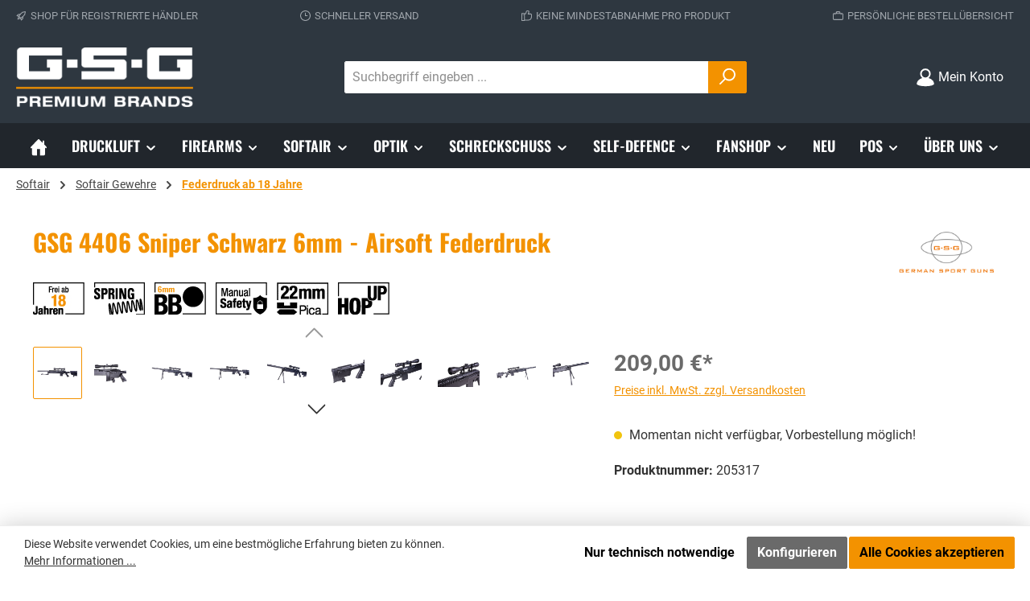

--- FILE ---
content_type: text/html; charset=UTF-8
request_url: https://www.german-sport-guns.com/GSG-4406-Sniper-Schwarz-6mm-Airsoft-Federdruck/205317
body_size: 51688
content:
<!DOCTYPE html>
<html lang="de-DE"
      itemscope="itemscope"
      itemtype="https://schema.org/WebPage">


    
                            
    <head>
        		                            <meta charset="utf-8">
            
                            <meta name="viewport"
                      content="width=device-width, initial-scale=1, shrink-to-fit=no">
            
                            <meta name="author"
                      content="">
                <meta name="robots"
                      content="index,follow">
                <meta name="revisit-after"
                      content="15 days">
                <meta name="keywords"
                      content="">
                <meta name="description"
                      content="Sniper-Set inkl. ZF 3-9x40 und Zweibein!Das hochwertige Sniper-Gewehr aus dem Hause WELL mit einer Energie von ca. 1,7 Joule verfügt über eine einklappbare Schulterstütze, ein höhenverstellbares sowie klappbares Zweibein, eine höhenverstellbare Wangenauf…">
            
                                            <meta property="og:type"
          content="product">
    <meta property="og:site_name"
          content="German Sport Guns">
    <meta property="og:url"
          content="https://www.german-sport-guns.com/GSG-4406-Sniper-Schwarz-6mm-Airsoft-Federdruck/205317">
    <meta property="og:title"
          content="GSG 4406 Sniper Schwarz 6mm - Airsoft Federdruck | 205317">

    <meta property="og:description"
          content="Sniper-Set inkl. ZF 3-9x40 und Zweibein!Das hochwertige Sniper-Gewehr aus dem Hause WELL mit einer Energie von ca. 1,7 Joule verfügt über eine einklappbare Schulterstütze, ein höhenverstellbares sowie klappbares Zweibein, eine höhenverstellbare Wangenauf…">
    <meta property="og:image"
          content="https://www.german-sport-guns.com/media/e5/8f/c3/1763766471/205317.jpg?ts=1763766471">

            <meta property="product:brand"
              content="GSG">
    
            <meta property="product:price:amount"
          content="209">
    <meta property="product:price:currency"
          content="EUR">
    <meta property="product:product_link"
          content="https://www.german-sport-guns.com/GSG-4406-Sniper-Schwarz-6mm-Airsoft-Federdruck/205317">

    <meta name="twitter:card"
          content="product">
    <meta name="twitter:site"
          content="German Sport Guns">
    <meta name="twitter:title"
          content="GSG 4406 Sniper Schwarz 6mm - Airsoft Federdruck | 205317">
    <meta name="twitter:description"
          content="Sniper-Set inkl. ZF 3-9x40 und Zweibein!Das hochwertige Sniper-Gewehr aus dem Hause WELL mit einer Energie von ca. 1,7 Joule verfügt über eine einklappbare Schulterstütze, ein höhenverstellbares sowie klappbares Zweibein, eine höhenverstellbare Wangenauf…">
    <meta name="twitter:image"
          content="https://www.german-sport-guns.com/media/e5/8f/c3/1763766471/205317.jpg?ts=1763766471">

    
                            <meta itemprop="copyrightHolder"
                      content="German Sport Guns">
                <meta itemprop="copyrightYear"
                      content="">
                <meta itemprop="isFamilyFriendly"
                      content="false">
                <meta itemprop="image"
                      content="https://www.german-sport-guns.com/media/16/68/e6/1633463419/GSG_Logo_neu_weiß.png?ts=1633463419">
            
                                            <meta name="theme-color"
                      content="#ffffff">
                            
                                                

	




    
        
                    <link rel="icon" href="https://www.german-sport-guns.com/media/cb/08/64/1705045188/Favicon_GSG-PB_Logo_144x144.png?ts=1705045188">
        
                                <link rel="apple-touch-icon"
                  href="https://www.german-sport-guns.com/media/cb/08/64/1705045188/Favicon_GSG-PB_Logo_144x144.png?ts=1705045188">
                    
            
    
    <link rel="canonical" href="https://www.german-sport-guns.com/GSG-4406-Sniper-Schwarz-6mm-Airsoft-Federdruck/205317">

                    <title itemprop="name">
                    GSG 4406 Sniper Schwarz 6mm - Airsoft Federdruck | 205317            </title>
        
        		                                                                <link rel="stylesheet"
                      href="https://www.german-sport-guns.com/theme/76344983b3feb53fcd26ecb02f69d4d8/css/all.css?1767797230">
                                    

	





        
        
    
        
                    
    <script>
        window.features = JSON.parse('\u007B\u0022V6_5_0_0\u0022\u003Atrue,\u0022v6.5.0.0\u0022\u003Atrue,\u0022V6_6_0_0\u0022\u003Atrue,\u0022v6.6.0.0\u0022\u003Atrue,\u0022V6_7_0_0\u0022\u003Atrue,\u0022v6.7.0.0\u0022\u003Atrue,\u0022V6_8_0_0\u0022\u003Afalse,\u0022v6.8.0.0\u0022\u003Afalse,\u0022DISABLE_VUE_COMPAT\u0022\u003Atrue,\u0022disable.vue.compat\u0022\u003Atrue,\u0022ACCESSIBILITY_TWEAKS\u0022\u003Atrue,\u0022accessibility.tweaks\u0022\u003Atrue,\u0022TELEMETRY_METRICS\u0022\u003Afalse,\u0022telemetry.metrics\u0022\u003Afalse,\u0022FLOW_EXECUTION_AFTER_BUSINESS_PROCESS\u0022\u003Afalse,\u0022flow.execution.after.business.process\u0022\u003Afalse,\u0022PERFORMANCE_TWEAKS\u0022\u003Afalse,\u0022performance.tweaks\u0022\u003Afalse,\u0022CACHE_CONTEXT_HASH_RULES_OPTIMIZATION\u0022\u003Afalse,\u0022cache.context.hash.rules.optimization\u0022\u003Afalse,\u0022DEFERRED_CART_ERRORS\u0022\u003Afalse,\u0022deferred.cart.errors\u0022\u003Afalse,\u0022PRODUCT_ANALYTICS\u0022\u003Afalse,\u0022product.analytics\u0022\u003Afalse\u007D');
    </script>
        
                    <!-- WbmTagManagerAnalytics Head Snippet Start -->
                                                    
            <script>
                                    window.gtagActive = true;
                    window.gtagURL = 'https://www.googletagmanager.com/gtag/js?id=G-GZ69K73BBW';
                                        window.controllerName = 'product';
                                        window.actionName = 'index';
                    window.activeRoute = 'frontend.detail.page';
                    window.trackOrders = '1';
                    window.gtagTrackingId = 'G-GZ69K73BBW';
                    window.dataLayer = window.dataLayer || [];
                    window.gtagConfig = {
                        'anonymize_ip': '1',
                        'cookie_domain': 'none',
                        'cookie_prefix': '_swag_ga',
                    };

                    function gtag() { dataLayer.push(arguments); }
                            </script>
            
                <script>
            window.dataLayer = window.dataLayer || [];
            function gtag() { dataLayer.push(arguments); }
            gtag('consent', 'default', {
                'ad_user_data': 'denied',
                'ad_storage': 'denied',
                'ad_personalization': 'denied',
                'analytics_storage': 'denied'
            });
        </script>
            

            <script id="wbmTagMangerDefine" type="text/javascript">
            let gtmIsTrackingProductClicks = Boolean(),
                gtmIsTrackingAddToWishlistClicks = Boolean(),
                maxDatalayerLimitBeforeSplit = Number(7),
                gtmContainerId = 'GTM-NQBP83SS',
                hasSWConsentSupport = Boolean(1);
            window.wbmScriptIsSet = false;
            window.dataLayer = window.dataLayer || [];
            window.dataLayer.push({"event":"user","id":null});
        </script>

        <script id="wbmTagMangerDataLayer" type="text/javascript">
            window.dataLayer.push({ ecommerce: null });
            window.dataLayer.push({"google_tag_params":{"ecomm_prodid":205317,"ecomm_pagetype":"product"}});

            
                

            
            let onEventDataLayer = JSON.parse('[{"event":"view_item","ecommerce":{"value":209,"items":[{"item_category":"Federdruck ab 18 Jahre","price":209,"item_brand":"GSG","item_id":"205317","item_name":"GSG 4406 Sniper Schwarz 6mm - Airsoft Federdruck","item_variant":""}],"currency":"EUR"}}]');
                    </script>    
                        <script id="wbmTagManger" type="text/javascript" >
                function getCookie(name) {
                    var cookieMatch = document.cookie.match(name + '=(.*?)(;|$)');
                    return cookieMatch && decodeURI(cookieMatch[1]);
                }

                let gtmCookieSet = getCookie('wbm-tagmanager-enabled');
                
                let googleTag = function(w,d,s,l,i){w[l]=w[l]||[];w[l].push({'gtm.start':new Date().getTime(),event:'gtm.js'});var f=d.getElementsByTagName(s)[0],j=d.createElement(s),dl=l!='dataLayer'?'&l='+l:'';j.async=true;j.src='https://www.googletagmanager.com/gtm.js?id='+i+dl+'';f.parentNode.insertBefore(j,f);};
                

                if (hasSWConsentSupport && gtmCookieSet === null) {
                    window.wbmGoogleTagmanagerId = gtmContainerId;
                    window.wbmScriptIsSet = false;
                    window.googleTag = googleTag;
                } else {
                    window.wbmScriptIsSet = true;
                    googleTag(window, document, 'script', 'dataLayer', gtmContainerId);
                    googleTag = null;

                    window.dataLayer = window.dataLayer || [];
                    function gtag() { dataLayer.push(arguments); }

                    if (hasSWConsentSupport) {
                        (() => {
                            const analyticsStorageEnabled = document.cookie.split(';').some((item) => item.trim().includes('google-analytics-enabled=1'));
                            const adsEnabled = document.cookie.split(';').some((item) => item.trim().includes('google-ads-enabled=1'));

                            gtag('consent', 'update', {
                                'ad_storage': adsEnabled ? 'granted' : 'denied',
                                'ad_user_data': adsEnabled ? 'granted' : 'denied',
                                'ad_personalization': adsEnabled ? 'granted' : 'denied',
                                'analytics_storage': analyticsStorageEnabled ? 'granted' : 'denied'
                            });
                        })();
                    }
                }

                
            </script><!-- WbmTagManagerAnalytics Head Snippet End -->
            
                            
            
                
                                    <script>
                    window.useDefaultCookieConsent = true;
                </script>
                    
                                    <script>
                window.activeNavigationId = '597a1916093a4153ab7c9184cb017e9a';
                window.activeRoute = 'frontend.detail.page';
                window.activeRouteParameters = '\u007B\u0022_httpCache\u0022\u003Atrue,\u0022productId\u0022\u003A\u00226c88e5dea2a1498e8eee43da572377cd\u0022\u007D';
                window.router = {
                    'frontend.cart.offcanvas': '/checkout/offcanvas',
                    'frontend.cookie.offcanvas': '/cookie/offcanvas',
                    'frontend.checkout.finish.page': '/checkout/finish',
                    'frontend.checkout.info': '/widgets/checkout/info',
                    'frontend.menu.offcanvas': '/widgets/menu/offcanvas',
                    'frontend.cms.page': '/widgets/cms',
                    'frontend.cms.navigation.page': '/widgets/cms/navigation',
                    'frontend.country.country-data': '/country/country-state-data',
                    'frontend.app-system.generate-token': '/app-system/Placeholder/generate-token',
                    'frontend.gateway.context': '/gateway/context',
                    'frontend.cookie.consent.offcanvas': '/cookie/consent-offcanvas',
                    'frontend.account.login.page': '/account/login',
                    };
                window.salesChannelId = '630626f83b0b4922928b818c8119c649';
            </script>
        
    <script>
        window.router['widgets.dvsn.seller.is-seller'] = '/widgets/dvsn/seller/is-seller';
    </script>

                                <script>
                
                window.breakpoints = JSON.parse('\u007B\u0022xs\u0022\u003A0,\u0022sm\u0022\u003A576,\u0022md\u0022\u003A768,\u0022lg\u0022\u003A992,\u0022xl\u0022\u003A1200,\u0022xxl\u0022\u003A1400\u007D');
            </script>
        
        
                			<script src="https://www.german-sport-guns.com/theme/e217a7ef91804338ae7695032c9262dd/assets/js/jquery-3.5.1.slim.min.js?1767797230"></script>
			
		        

                        
    <script>
        window.validationMessages = JSON.parse('\u007B\u0022required\u0022\u003A\u0022Die\u0020Eingabe\u0020darf\u0020nicht\u0020leer\u0020sein.\u0022,\u0022email\u0022\u003A\u0022Ung\\u00fcltige\u0020E\u002DMail\u002DAdresse.\u0020Die\u0020E\u002DMail\u0020ben\\u00f6tigt\u0020das\u0020Format\u0020\\\u0022nutzer\u0040beispiel.de\\\u0022.\u0022,\u0022confirmation\u0022\u003A\u0022Ihre\u0020Eingaben\u0020sind\u0020nicht\u0020identisch.\u0022,\u0022minLength\u0022\u003A\u0022Die\u0020Eingabe\u0020ist\u0020zu\u0020kurz.\u0022\u007D');
    </script>
        
                                                        <script>
                        window.themeJsPublicPath = 'https://www.german-sport-guns.com/theme/76344983b3feb53fcd26ecb02f69d4d8/js/';
                    </script>
                                            <script type="text/javascript" src="https://www.german-sport-guns.com/theme/76344983b3feb53fcd26ecb02f69d4d8/js/storefront/storefront.js?1767797230" defer></script>
                                            <script type="text/javascript" src="https://www.german-sport-guns.com/theme/76344983b3feb53fcd26ecb02f69d4d8/js/neti-next-access-manager/neti-next-access-manager.js?1767797230" defer></script>
                                            <script type="text/javascript" src="https://www.german-sport-guns.com/theme/76344983b3feb53fcd26ecb02f69d4d8/js/m-s-t-manufacturer-slider6/m-s-t-manufacturer-slider6.js?1767797230" defer></script>
                                            <script type="text/javascript" src="https://www.german-sport-guns.com/theme/76344983b3feb53fcd26ecb02f69d4d8/js/neti-next-store-locator/neti-next-store-locator.js?1767797230" defer></script>
                                            <script type="text/javascript" src="https://www.german-sport-guns.com/theme/76344983b3feb53fcd26ecb02f69d4d8/js/neti-next-quick-order/neti-next-quick-order.js?1767797230" defer></script>
                                            <script type="text/javascript" src="https://www.german-sport-guns.com/theme/76344983b3feb53fcd26ecb02f69d4d8/js/dvsn-seller/dvsn-seller.js?1767797230" defer></script>
                                            <script type="text/javascript" src="https://www.german-sport-guns.com/theme/76344983b3feb53fcd26ecb02f69d4d8/js/wbm-tag-manager-analytics/wbm-tag-manager-analytics.js?1767797230" defer></script>
                                            <script type="text/javascript" src="https://www.german-sport-guns.com/theme/76344983b3feb53fcd26ecb02f69d4d8/js/altcha-captcha-plugin/altcha-captcha-plugin.js?1767797230" defer></script>
                                            <script type="text/javascript" src="https://www.german-sport-guns.com/theme/76344983b3feb53fcd26ecb02f69d4d8/js/tcinn-theme-ware-strong/tcinn-theme-ware-strong.js?1767797230" defer></script>
                                                            </head>

        <body class="is-ctl-product is-act-index is-active-route-frontend-detail-page themeware twt-strong twt-header-type-1 twt-full-width-boxed twt-is-cms-product-detail twt-cms-styling">

            
                
    
    
            <div id="page-top" class="skip-to-content bg-primary-subtle text-primary-emphasis overflow-hidden" tabindex="-1">
            <div class="container skip-to-content-container d-flex justify-content-center visually-hidden-focusable">
                                                                                        <a href="#content-main" class="skip-to-content-link d-inline-flex text-decoration-underline m-1 p-2 fw-bold gap-2">
                                Zum Hauptinhalt springen
                            </a>
                                            
                                                                        <a href="#header-main-search-input" class="skip-to-content-link d-inline-flex text-decoration-underline m-1 p-2 fw-bold gap-2 d-none d-sm-block">
                                Zur Suche springen
                            </a>
                                            
                                                                        <a href="#main-navigation-menu" class="skip-to-content-link d-inline-flex text-decoration-underline m-1 p-2 fw-bold gap-2 d-none d-lg-block">
                                Zur Hauptnavigation springen
                            </a>
                                                                        </div>
        </div>
        
    						                                <noscript>
                <iframe src="https://www.googletagmanager.com/ns.html?id=GTM-NQBP83SS"
                        height="0"
                        width="0"
                        style="display:none;visibility:hidden"
                        title="Google Tagmanager">

                </iframe>
            </noscript>
            
                <noscript class="noscript-main">
                
    <div role="alert"
         aria-live="polite"
         class="alert alert-info d-flex align-items-center">

                                                                        
                                                        
        
        
        
                                    
                <span class="icon icon-info" aria-hidden="true">
                                        <svg xmlns="http://www.w3.org/2000/svg" xmlns:xlink="http://www.w3.org/1999/xlink" width="24" height="24" viewBox="0 0 24 24"><defs><path d="M12 7c.5523 0 1 .4477 1 1s-.4477 1-1 1-1-.4477-1-1 .4477-1 1-1zm1 9c0 .5523-.4477 1-1 1s-1-.4477-1-1v-5c0-.5523.4477-1 1-1s1 .4477 1 1v5zm11-4c0 6.6274-5.3726 12-12 12S0 18.6274 0 12 5.3726 0 12 0s12 5.3726 12 12zM12 2C6.4772 2 2 6.4772 2 12s4.4772 10 10 10 10-4.4772 10-10S17.5228 2 12 2z" id="icons-default-info" /></defs><use xlink:href="#icons-default-info" fill="#758CA3" fill-rule="evenodd" /></svg>
                    </span>

                                                        
                                    
                    <div class="alert-content-container">
                                                    
                                                            Um unseren Shop in vollem Umfang nutzen zu können, empfehlen wir Ihnen Javascript in Ihrem Browser zu aktivieren.
                                    
                                                                </div>
            </div>
            </noscript>
        

                    		
				






	 					
	
	


	
	
	
	

	

	
	<section id="twt-usp-bar"			 class="twt-usp-bar is-header is-small layout-1 top"
			 data-twt-usp-bar-position="1"			 data-twt-usp-bar-usps="5"
			 role="region"
			 aria-label="Darum lohnt sich Einkaufen bei uns"
	>

					<div class="twt-usp-bar-container container">
				<div class="twt-usp-bar-items">
					





 



                            
            
                
                                    <div class="twt-usp-bar-item twt-usp-1 item-1">
                    <div class="item-icon">
                                                
		
					    
        
        
        
                                    
                <span class="icon icon-rocket" aria-hidden="true">
                                        <svg xmlns="http://www.w3.org/2000/svg" xmlns:xlink="http://www.w3.org/1999/xlink" width="24" height="24" viewBox="0 0 24 24"><defs><path d="M5.2213 14.4042a12.7324 12.7324 0 0 0-3.4638-1.434c-.7541-.1886-1.0142-1.1277-.4646-1.6773l1.8284-1.8284A5 5 0 0 1 6.657 8h2.47l.47-.6462A13 13 0 0 1 20.1107 2H21c.5523 0 1 .4477 1 1v.8893a13 13 0 0 1-5.3538 10.5136l-.4355.3167.2102.8407a5 5 0 0 1-1.3152 4.7482l-2.3986 2.3986c-.5496.5496-1.4887.2895-1.6772-.4646a12.7324 12.7324 0 0 0-1.434-3.4638 41.8718 41.8718 0 0 1-5.2797 2.17c-.7817.2606-1.5255-.4832-1.2649-1.265a41.8718 41.8718 0 0 1 2.17-5.2795zm.9287-1.7747A41.8718 41.8718 0 0 1 7.7358 10h-1.079a3 3 0 0 0-2.1213.8787l-.661.661c.794.2997 1.5546.665 2.2755 1.0898zm8.309 3.33a41.8717 41.8717 0 0 1-3.0885 1.8905 14.7187 14.7187 0 0 1 1.0897 2.2755l1.2313-1.2312a3 3 0 0 0 .789-2.849l-.0214-.0858zm-4.2242.2328a39.8717 39.8717 0 0 0 4.292-2.721l.943-.6859a11 11 0 0 0 4.5296-8.7848A11 11 0 0 0 11.2146 8.53l-.686.9432a39.8717 39.8717 0 0 0-2.721 4.2919 14.762 14.762 0 0 1 2.4272 2.4271zm-1.8172.936a12.7602 12.7602 0 0 0-1.5459-1.5459c-.4347.9-.8358 1.8167-1.202 2.748a39.8718 39.8718 0 0 0 2.7479-1.2021z" id="icons-default-rocket" /></defs><use xlink:href="#icons-default-rocket" fill="#758CA3" fill-rule="evenodd" /></svg>
                    </span>

    
	                    </div>
                    <div class="item-label">
                        <div class="item-title">SHOP FÜR REGISTRIERTE HÄNDLER</div>
                                            </div>
                </div>
                    
    
                
                                    <div class="twt-usp-bar-item twt-usp-2 item-2">
                    <div class="item-icon">
                                                
		
					    
        
        
        
                                    
                <span class="icon icon-clock" aria-hidden="true">
                                        <svg xmlns="http://www.w3.org/2000/svg" xmlns:xlink="http://www.w3.org/1999/xlink" width="24" height="24" viewBox="0 0 24 24"><defs><path d="M13 11V6c0-.5523-.4477-1-1-1s-1 .4477-1 1v6c0 .5523.4477 1 1 1h4c.5523 0 1-.4477 1-1s-.4477-1-1-1h-3zm-1 13C5.3726 24 0 18.6274 0 12S5.3726 0 12 0s12 5.3726 12 12-5.3726 12-12 12zm0-2c5.5228 0 10-4.4772 10-10S17.5228 2 12 2 2 6.4772 2 12s4.4772 10 10 10z" id="icons-default-clock" /></defs><use xlink:href="#icons-default-clock" fill="#758CA3" fill-rule="evenodd" /></svg>
                    </span>

    
	                    </div>
                    <div class="item-label">
                        <div class="item-title">SCHNELLER VERSAND</div>
                                            </div>
                </div>
                    
    
                
                                    <div class="twt-usp-bar-item twt-usp-3 item-3">
                    <div class="item-icon">
                                                
		
					    
        
        
        
                                    
                <span class="icon icon-thumb-up" aria-hidden="true">
                                        <svg xmlns="http://www.w3.org/2000/svg" xmlns:xlink="http://www.w3.org/1999/xlink" width="24" height="24" viewBox="0 0 24 24"><defs><path d="M4 9c.5523 0 1 .4477 1 1s-.4477 1-1 1-1-.4477-1-1 .4477-1 1-1zm4-2h.2457a1 1 0 0 0 .9615-.7253l1.1711-4.0989A3 3 0 0 1 13.263 0h1.76c1.6568 0 3 1.3431 3 3a3 3 0 0 1-.1155.8242L17 7h4c1.6569 0 3 1.3431 3 3v5c0 4.4183-3.5817 8-8 8H8c0 .5523-.4477 1-1 1H1c-.5523 0-1-.4477-1-1V7c0-.5523.4477-1 1-1h6c.5523 0 1 .4477 1 1zM6 8H2v14h4V8zm2 1v12h8c3.3137 0 6-2.6863 6-6v-5c0-.5523-.4477-1-1-1h-6.6515l1.6358-5.7253A1 1 0 0 0 16.0228 3c0-.5523-.4477-1-1-1H13.263a1 1 0 0 0-.9615.7253l-1.1711 4.0989A3 3 0 0 1 8.2457 9H8z" id="icons-default-thumb-up" /></defs><use xlink:href="#icons-default-thumb-up" fill="#758CA3" fill-rule="evenodd" /></svg>
                    </span>

    
	                    </div>
                    <div class="item-label">
                        <div class="item-title">KEINE MINDESTABNAHME PRO PRODUKT</div>
                                            </div>
                </div>
                    
    
                
                                    <div class="twt-usp-bar-item twt-usp-4 item-4">
                    <div class="item-icon">
                                                
		
					    
        
        
        
                                    
                <span class="icon icon-briefcase" aria-hidden="true">
                                        <svg xmlns="http://www.w3.org/2000/svg" xmlns:xlink="http://www.w3.org/1999/xlink" width="24" height="24" viewBox="0 0 24 24"><defs><path d="M20 8v1c0 .5523-.4477 1-1 1s-1-.4477-1-1V8H6v1c0 .5523-.4477 1-1 1s-1-.4477-1-1V8H3c-.5523 0-1 .4477-1 1v10c0 .5523.4477 1 1 1h18c.5523 0 1-.4477 1-1V9c0-.5523-.4477-1-1-1h-1zM7 6V4c0-1.1046.8954-2 2-2h6c1.1046 0 2 .8954 2 2v2h4c1.6569 0 3 1.3431 3 3v10c0 1.6569-1.3431 3-3 3H3c-1.6569 0-3-1.3431-3-3V9c0-1.6569 1.3431-3 3-3h4zm2 0h6V4H9v2z" id="icons-default-briefcase" /></defs><use xlink:href="#icons-default-briefcase" fill="#758CA3" fill-rule="evenodd" /></svg>
                    </span>

    
	                    </div>
                    <div class="item-label">
                        <div class="item-title">PERSÖNLICHE BESTELLÜBERSICHT</div>
                                            </div>
                </div>
                    
    
        
                
                                    <div class="twt-usp-bar-item twt-usp-5 item-6">
                    <div class="item-icon">
                                                
		
					    
        
        
        
                                    
                <span class="icon icon-headset" aria-hidden="true">
                                        <svg xmlns="http://www.w3.org/2000/svg" xmlns:xlink="http://www.w3.org/1999/xlink" width="24" height="24" viewBox="0 0 24 24"><defs><path d="M2 11v4h2v-4H2zm20-2c1.1046 0 2 .8954 2 2v4c0 1.1046-.8954 2-2 2v3c0 1.6569-1.3431 3-3 3h-1c0 .5523-.4477 1-1 1h-2c-.5523 0-1-.4477-1-1v-2c0-.5523.4477-1 1-1h2c.5523 0 1 .4477 1 1h1c.5523 0 1-.4477 1-1v-3c-1.1046 0-2-.8954-2-2v-4c0-1.1046.8954-2 2-2 0-3.866-3.134-7-7-7h-2C7.134 2 4 5.134 4 9c1.1046 0 2 .8954 2 2v4c0 1.1046-.8954 2-2 2H2c-1.1046 0-2-.8954-2-2v-4c0-1.1046.8954-2 2-2 0-4.9706 4.0294-9 9-9h2c4.9706 0 9 4.0294 9 9zm-2 2v4h2v-4h-2z" id="icons-default-headset" /></defs><use xlink:href="#icons-default-headset" fill="#758CA3" fill-rule="evenodd" /></svg>
                    </span>

    
	                    </div>
                    <div class="item-label">
                        <div class="item-title">Hotline +49 2938 97839-0</div>
                                            </div>
                </div>
                    
    				</div>

																
											</div>
		
	</section>
	
		            
    
        <header class="header-main">
                            <div class="container">
                        			
	
    					        <div class="row align-items-center header-row">
                            <div class="col-12 col-lg-auto header-logo-col pb-sm-2 my-3 m-lg-0">
                        <div class="header-logo-main text-center">
                    <a class="header-logo-main-link"
               href="/"
               title="Zur Startseite gehen">
                				                    <picture class="header-logo-picture d-block m-auto">
                                                                            
                                                                            
                                                                                    <img src="https://www.german-sport-guns.com/media/16/68/e6/1633463419/GSG_Logo_neu_wei%C3%9F.png?ts=1633463419"
                                     alt="Zur Startseite gehen"
                                     class="img-fluid header-logo-main-img">
                                                                        </picture>
                
	
					
		            </a>
            </div>
                </div>
            
            					                <div class="col-12 order-2 col-sm order-sm-1 header-search-col">
                    <div class="row">
                        <div class="col-sm-auto d-none d-sm-block d-lg-none">
                                                            <div class="nav-main-toggle">
                                                                            <button
                                            class="btn nav-main-toggle-btn header-actions-btn"
                                            type="button"
                                            data-off-canvas-menu="true"
                                            aria-label="Menü"
                                        >
                                            				    
        
        
        
                        


    














    <span class="icon icon-themeware icon-stack icon-solid" aria-hidden="true"><?xml version="1.0" encoding="utf-8"?><svg  xmlns="http://www.w3.org/2000/svg" viewBox="0 0 24 24"><path d="M2,5.48H22a1,1,0,0,0,0-2H2a1,1,0,0,0,0,2Z"/><path d="M22,10.92H2a1,1,0,0,0,0,2H22a1,1,0,0,0,0-2Z"/><path d="M22,18.52H2a1,1,0,0,0,0,2H22a1,1,0,0,0,0-2Z"/></svg></span>




    	
		<span class="header-nav-main-toggle-label">
		Navigation
	</span>
                                        </button>
                                                                    </div>
                                                    </div>
                        <div class="col">
                            
    <div class="collapse"
         id="searchCollapse">
        <div class="header-search my-2 m-sm-auto">
                            <form action="/search"
                      method="get"
                      data-search-widget="true"
                      data-search-widget-options="{&quot;searchWidgetMinChars&quot;:2}"
                      data-url="/suggest?search="
                      class="header-search-form js-search-form">
                    		                        <div class="input-group">
                                                            <input
                                    type="search"
                                    id="header-main-search-input"
                                    name="search"
                                    class="form-control header-search-input"
                                    autocomplete="off"
                                    autocapitalize="off"
                                    placeholder="Suchbegriff eingeben ..."
                                    aria-label="Suchbegriff eingeben ..."
                                    role="combobox"
                                    aria-autocomplete="list"
                                    aria-controls="search-suggest-listbox"
                                    aria-expanded="false"
                                    aria-describedby="search-suggest-result-info"
                                    value="">
                            
                            	<button type="submit"
			class="btn header-search-btn"
			aria-label="Suchen"
	>
		<span class="header-search-icon">
													    
        
        
        
                        


    














    <span class="icon icon-themeware icon-search icon-solid" aria-hidden="true"><?xml version="1.0" encoding="utf-8"?><svg  xmlns="http://www.w3.org/2000/svg" viewBox="0 0 24 24"><path d="M14.34,1A8.52,8.52,0,0,0,7.77,15L1.43,21.29a1,1,0,0,0,0,1.42,1,1,0,0,0,.71.29,1,1,0,0,0,.71-.29l6.38-6.38A8.52,8.52,0,1,0,14.34,1Zm0,15a6.52,6.52,0,1,1,6.52-6.52A6.53,6.53,0,0,1,14.34,16Z"/></svg></span>




    					</span>
	</button>

                                                            <button class="btn header-close-btn js-search-close-btn d-none"
                                        type="button"
                                        aria-label="Die Dropdown-Suche schließen">
                                    <span class="header-close-icon">
                                            
        
        
        
                                    
                <span class="icon icon-x" aria-hidden="true">
                                        <svg xmlns="http://www.w3.org/2000/svg" xmlns:xlink="http://www.w3.org/1999/xlink" width="24" height="24" viewBox="0 0 24 24"><defs><path d="m10.5858 12-7.293-7.2929c-.3904-.3905-.3904-1.0237 0-1.4142.3906-.3905 1.0238-.3905 1.4143 0L12 10.5858l7.2929-7.293c.3905-.3904 1.0237-.3904 1.4142 0 .3905.3906.3905 1.0238 0 1.4143L13.4142 12l7.293 7.2929c.3904.3905.3904 1.0237 0 1.4142-.3906.3905-1.0238.3905-1.4143 0L12 13.4142l-7.2929 7.293c-.3905.3904-1.0237.3904-1.4142 0-.3905-.3906-.3905-1.0238 0-1.4143L10.5858 12z" id="icons-default-x" /></defs><use xlink:href="#icons-default-x" fill="#758CA3" fill-rule="evenodd" /></svg>
                    </span>

                                        </span>
                                </button>
                                                    </div>
                    

					                </form>
                    </div>
    </div>
                        </div>
                    </div>
                </div>
            

	
                            <div class="col-12 order-1 col-sm-auto order-sm-2 header-actions-col">
                    <div class="row g-0">
                        		
	
				
	
			
																				
								
				
				
					
			
			<div class="col d-sm-none">
		<div class="menu-button">

							<button
                    class="btn nav-main-toggle-btn header-actions-btn"
					type="button"
					data-off-canvas-menu="true"
					aria-label="Menü"
					title="Navigation"
				>
																														    
        
        
        
                        


    














    <span class="icon icon-themeware icon-stack icon-solid" aria-hidden="true"><?xml version="1.0" encoding="utf-8"?><svg  xmlns="http://www.w3.org/2000/svg" viewBox="0 0 24 24"><path d="M2,5.48H22a1,1,0,0,0,0-2H2a1,1,0,0,0,0,2Z"/><path d="M22,10.92H2a1,1,0,0,0,0,2H22a1,1,0,0,0,0-2Z"/><path d="M22,18.52H2a1,1,0,0,0,0,2H22a1,1,0,0,0,0-2Z"/></svg></span>




    											
										<span class="header-nav-main-toggle-label">
						Navigation
					</span>
				</button>
			
		</div>
	</div>

                        		
		
					
		
		
	<div class="d-sm-none col-auto twt-search-col">
		  <div class="search-toggle">
				<button class="btn header-actions-btn search-toggle-btn js-search-toggle-btn collapsed"
						type="button"
						data-bs-toggle="collapse"
						data-bs-target="#searchCollapse"
						aria-expanded="false"
						aria-controls="searchCollapse"
						aria-label="Suchen"
				>
										<span class="header-search-toggle-icon">
													    
        
        
        
                        


    














    <span class="icon icon-themeware icon-search icon-solid" aria-hidden="true"><?xml version="1.0" encoding="utf-8"?><svg  xmlns="http://www.w3.org/2000/svg" viewBox="0 0 24 24"><path d="M14.34,1A8.52,8.52,0,0,0,7.77,15L1.43,21.29a1,1,0,0,0,0,1.42,1,1,0,0,0,.71.29,1,1,0,0,0,.71-.29l6.38-6.38A8.52,8.52,0,1,0,14.34,1Zm0,15a6.52,6.52,0,1,1,6.52-6.52A6.53,6.53,0,0,1,14.34,16Z"/></svg></span>




    						
													    
        
        
        
                        


    














    <span class="icon icon-themeware icon-x icon-solid" aria-hidden="true"><?xml version="1.0" encoding="utf-8"?><svg  xmlns="http://www.w3.org/2000/svg" viewBox="0 0 24 24"><path d="M13.41,12l9.3-9.29a1,1,0,1,0-1.42-1.42L12,10.59,2.71,1.29A1,1,0,0,0,1.29,2.71L10.59,12l-9.3,9.29a1,1,0,0,0,0,1.42,1,1,0,0,0,1.42,0L12,13.41l9.29,9.3a1,1,0,0,0,1.42,0,1,1,0,0,0,0-1.42Z"/></svg></span>




    											</span>

										<span class="header-search-toggle-name">
						Suche
					</span>
				</button>
		  </div>
	 </div>

                        
                        						                            <div class="col-auto">
                                <div class="account-menu">
                                        <div class="dropdown">
        							<button class="btn account-menu-btn header-actions-btn"
				type="button"
				id="accountWidget"
				data-account-menu="true"
				data-bs-toggle="dropdown"
				aria-haspopup="true"
				aria-expanded="false"
				aria-label="Mein Konto"
				title="Mein Konto"
		>
						<span class="header-account-icon">
													    
        
        
        
                        


    














    <span class="icon icon-themeware icon-avatar icon-solid" aria-hidden="true"><?xml version="1.0" encoding="utf-8"?><svg  xmlns="http://www.w3.org/2000/svg" viewBox="0 0 24 24"><path d="M21.31,16.24A10.3,10.3,0,0,0,15.89,13a6.57,6.57,0,1,0-7.74,0A10.18,10.18,0,0,0,2.8,16.24a7.86,7.86,0,0,0-1.55,3.84,1,1,0,0,0,.35.85,8.89,8.89,0,0,0,2.94,1.41,28.5,28.5,0,0,0,7.34.84h.35a28.5,28.5,0,0,0,7.34-.84,9,9,0,0,0,2.94-1.41,1,1,0,0,0,.34-.85A7.8,7.8,0,0,0,21.31,16.24ZM12,3.17A4.57,4.57,0,1,1,7.44,7.74,4.57,4.57,0,0,1,12,3.17Z"/></svg></span>




    							</span>

									<span class="header-account-name">
				Mein Konto
			</span>

								</button>

	
                    <div class="dropdown-menu dropdown-menu-end account-menu-dropdown js-account-menu-dropdown"
                 aria-labelledby="accountWidget">
                

        
            <div class="offcanvas-header">
                            <button class="btn btn-secondary offcanvas-close js-offcanvas-close">
                                                
        
        
        
                                    
                <span class="icon icon-x icon-sm" aria-hidden="true">
                                        <svg xmlns="http://www.w3.org/2000/svg" xmlns:xlink="http://www.w3.org/1999/xlink" width="24" height="24" viewBox="0 0 24 24"><use xlink:href="#icons-default-x" fill="#758CA3" fill-rule="evenodd" /></svg>
                    </span>

                        
                                            Menü schließen
                                    </button>
                    </div>
    
            <div class="offcanvas-body">
                <div class="account-menu">
                                    <div class="dropdown-header account-menu-header">
                    Ihr Konto
                </div>
                    
                    <div class="account-menu-login">
                            <a href="/account/login"
                    title="Anmelden"
                    class="btn btn-primary account-menu-login-button">
                    Anmelden
                </a>
            
                            <div class="account-menu-register">
                    oder
                    <a href="/Haendlerregistrierung"
                        title="Registrieren">
                        Registrieren
                    </a>
                </div>
                    </div>
    
                </div>
        </div>
                </div>
            </div>
                                </div>
                            </div>
                        

	
                                                </div>
                </div>
                    </div>
    

	                </div>
                    </header>
    
    		
					
														<div class="nav-main">
											<div class="container">

																															<div id="sticky-logo" class="d-none">
										<a href="/"
										class="sticky-logo-main-link"
										title="Zur Startseite gehen"
																				>
											<picture>

																																					<img src="https://www.german-sport-guns.com/media/16/68/e6/1633463419/GSG_Logo_neu_wei%C3%9F.png?ts=1633463419" alt="Zur Startseite gehen">
												
																																																	
											</picture>
										</a>
									</div>
															
																															<div id="sticky-nav-main-toggle" class="d-none">
										<div class="menu-button">
											<button
												class="btn nav-main-toggle-btn header-actions-btn"
												type="button"
												data-off-canvas-menu="true"
												aria-label="Menü"
												title="Navigation"
											>
																																					    
        
        
        
                        


    














    <span class="icon icon-themeware icon-stack icon-solid" aria-hidden="true"><?xml version="1.0" encoding="utf-8"?><svg  xmlns="http://www.w3.org/2000/svg" viewBox="0 0 24 24"><path d="M2,5.48H22a1,1,0,0,0,0-2H2a1,1,0,0,0,0,2Z"/><path d="M22,10.92H2a1,1,0,0,0,0,2H22a1,1,0,0,0,0-2Z"/><path d="M22,18.52H2a1,1,0,0,0,0,2H22a1,1,0,0,0,0-2Z"/></svg></span>




    																																				<span class="header-nav-main-toggle-label">
													Navigation
												</span>
											</button>
										</div>
									</div>
															
																						<span id="js-sticky-cart-position" class="d-none"></span>
							
																						<span id="js-sticky-search-position" class="d-none"></span>
													</div>

												                    <div class="container">
        
                    <nav class="navbar navbar-expand-lg main-navigation-menu"
                 id="main-navigation-menu"
                 itemscope="itemscope"
                 itemtype="https://schema.org/SiteNavigationElement"
                 data-navbar="true"
                 data-navbar-options="{&quot;pathIdList&quot;:[]}"
                 aria-label="Hauptnavigation">
                <div class="collapse navbar-collapse" id="main_nav">
                    <ul class="navbar-nav main-navigation-menu-list flex-wrap">
                        
                        										<li class="nav-item nav-item-7bd78d17f2464673971a8ed2259eb537">
                <a class="nav-link main-navigation-link home-link root nav-item-7bd78d17f2464673971a8ed2259eb537-link"
                   href="/"
                   itemprop="url"
                   title="Home"
                                   >
                                                                                            <div class="main-navigation-icon">
                            <span itemprop="name">
                                                                                                        
        
        
        
                        


    














    <span class="icon icon-themeware icon-home icon-solid" aria-hidden="true"><?xml version="1.0" encoding="utf-8"?><svg  xmlns="http://www.w3.org/2000/svg" viewBox="0 0 24 24"><path d="M22.72,11.55l-3.21-3.3V3.81a1,1,0,1,0-2,0V6.19L12.72,1.25A1.06,1.06,0,0,0,12,1a1,1,0,0,0-.72.31L3.45,9.51a.81.81,0,0,0-.18.19l-2,2.1a1,1,0,0,0,0,1.42,1,1,0,0,0,.69.27,1,1,0,0,0,.73-.31l.33-.36v8.43A1.94,1.94,0,0,0,5,23.18H9.92V14.4h4v8.78h4.92a1.93,1.93,0,0,0,1.93-1.93V12.43l.5.52a1,1,0,1,0,1.44-1.4Z"/></svg></span>




                                                                </span>
                        </div>

                                    </a>
			</li>

		
	
                                                                                                                                                                                                                    
                                                        
                        
        
                                    
            <li class="nav-item nav-item-fc92956926364b119e67c4264c94eee8 dropdown position-static">
                                                        <a class="nav-link nav-item-fc92956926364b119e67c4264c94eee8-link root main-navigation-link  dropdown-toggle"
                       href="https://www.german-sport-guns.com/Druckluft/"
                       data-bs-toggle="dropdown"                                              itemprop="url"
                       title="Druckluft"
                    >
                                                    <span itemprop="name" class="main-navigation-link-text">Druckluft</span>
                        
                                                                                
        
        
        
                
                <span class="icon icon-arrow-medium-down icon-xs" aria-hidden="true">
                                        <svg xmlns="http://www.w3.org/2000/svg" xmlns:xlink="http://www.w3.org/1999/xlink" width="16" height="16" viewBox="0 0 16 16"><defs><path id="icons-solid-arrow-medium-down" d="M4.7071 6.2929c-.3905-.3905-1.0237-.3905-1.4142 0-.3905.3905-.3905 1.0237 0 1.4142l4 4c.3905.3905 1.0237.3905 1.4142 0l4-4c.3905-.3905.3905-1.0237 0-1.4142-.3905-.3905-1.0237-.3905-1.4142 0L8 9.5858l-3.2929-3.293z" /></defs><use xlink:href="#icons-solid-arrow-medium-down" fill="#758CA3" fill-rule="evenodd" /></svg>
                    </span>

                                                </a>
                
                                            </li>

        
                                                                                                                                                                                                
                                                        
                        
        
                                    
            <li class="nav-item nav-item-ba3d0bf1f0054e34aac2ba96c7d28263 dropdown position-static">
                                                        <a class="nav-link nav-item-ba3d0bf1f0054e34aac2ba96c7d28263-link root main-navigation-link  dropdown-toggle"
                       href="https://www.german-sport-guns.com/Firearms/"
                       data-bs-toggle="dropdown"                                              itemprop="url"
                       title="Firearms"
                    >
                                                    <span itemprop="name" class="main-navigation-link-text">Firearms</span>
                        
                                                                                
        
        
        
                
                <span class="icon icon-arrow-medium-down icon-xs" aria-hidden="true">
                                        <svg xmlns="http://www.w3.org/2000/svg" xmlns:xlink="http://www.w3.org/1999/xlink" width="16" height="16" viewBox="0 0 16 16"><use xlink:href="#icons-solid-arrow-medium-down" fill="#758CA3" fill-rule="evenodd" /></svg>
                    </span>

                                                </a>
                
                                            </li>

        
                                                                                                                                                                                                
                                                        
                        
        
                                    
            <li class="nav-item nav-item-3cb6f0c80c794b84adfaea4cfd81ae58 dropdown position-static">
                                                        <a class="nav-link nav-item-3cb6f0c80c794b84adfaea4cfd81ae58-link root main-navigation-link  dropdown-toggle"
                       href="https://www.german-sport-guns.com/Softair/"
                       data-bs-toggle="dropdown"                                              itemprop="url"
                       title="Softair"
                    >
                                                    <span itemprop="name" class="main-navigation-link-text">Softair</span>
                        
                                                                                
        
        
        
                
                <span class="icon icon-arrow-medium-down icon-xs" aria-hidden="true">
                                        <svg xmlns="http://www.w3.org/2000/svg" xmlns:xlink="http://www.w3.org/1999/xlink" width="16" height="16" viewBox="0 0 16 16"><use xlink:href="#icons-solid-arrow-medium-down" fill="#758CA3" fill-rule="evenodd" /></svg>
                    </span>

                                                </a>
                
                                            </li>

        
                                                                                                                                                                                                
                                                        
                        
        
                                    
            <li class="nav-item nav-item-245242ae8c16471489995c266376a35f dropdown position-static">
                                                        <a class="nav-link nav-item-245242ae8c16471489995c266376a35f-link root main-navigation-link  dropdown-toggle"
                       href="https://www.german-sport-guns.com/Optik/"
                       data-bs-toggle="dropdown"                                              itemprop="url"
                       title="Optik"
                    >
                                                    <span itemprop="name" class="main-navigation-link-text">Optik</span>
                        
                                                                                
        
        
        
                
                <span class="icon icon-arrow-medium-down icon-xs" aria-hidden="true">
                                        <svg xmlns="http://www.w3.org/2000/svg" xmlns:xlink="http://www.w3.org/1999/xlink" width="16" height="16" viewBox="0 0 16 16"><use xlink:href="#icons-solid-arrow-medium-down" fill="#758CA3" fill-rule="evenodd" /></svg>
                    </span>

                                                </a>
                
                                            </li>

        
                                                                                                                                                                                                
                                                        
                        
        
                                    
            <li class="nav-item nav-item-bfae2d08e8f549ed9f96cea0f0ca074f dropdown position-static">
                                                        <a class="nav-link nav-item-bfae2d08e8f549ed9f96cea0f0ca074f-link root main-navigation-link  dropdown-toggle"
                       href="https://www.german-sport-guns.com/Schreckschuss/"
                       data-bs-toggle="dropdown"                                              itemprop="url"
                       title="Schreckschuss"
                    >
                                                    <span itemprop="name" class="main-navigation-link-text">Schreckschuss</span>
                        
                                                                                
        
        
        
                
                <span class="icon icon-arrow-medium-down icon-xs" aria-hidden="true">
                                        <svg xmlns="http://www.w3.org/2000/svg" xmlns:xlink="http://www.w3.org/1999/xlink" width="16" height="16" viewBox="0 0 16 16"><use xlink:href="#icons-solid-arrow-medium-down" fill="#758CA3" fill-rule="evenodd" /></svg>
                    </span>

                                                </a>
                
                                            </li>

        
                                                                                                                                                                                                
                                                        
                        
        
                                    
            <li class="nav-item nav-item-a29cf4a565354c369b893ec7b109ac8c dropdown position-static">
                                                        <a class="nav-link nav-item-a29cf4a565354c369b893ec7b109ac8c-link root main-navigation-link  dropdown-toggle"
                       href="https://www.german-sport-guns.com/Self-Defence/"
                       data-bs-toggle="dropdown"                                              itemprop="url"
                       title="Self-Defence"
                    >
                                                    <span itemprop="name" class="main-navigation-link-text">Self-Defence</span>
                        
                                                                                
        
        
        
                
                <span class="icon icon-arrow-medium-down icon-xs" aria-hidden="true">
                                        <svg xmlns="http://www.w3.org/2000/svg" xmlns:xlink="http://www.w3.org/1999/xlink" width="16" height="16" viewBox="0 0 16 16"><use xlink:href="#icons-solid-arrow-medium-down" fill="#758CA3" fill-rule="evenodd" /></svg>
                    </span>

                                                </a>
                
                                            </li>

        
                                                                                                                                                                                                
                                                        
                        
        
                                    
            <li class="nav-item nav-item-4a03b8e1183043cfbbdccfe8c7d7d57b dropdown position-static">
                                                        <a class="nav-link nav-item-4a03b8e1183043cfbbdccfe8c7d7d57b-link root main-navigation-link  dropdown-toggle"
                       href="https://www.german-sport-guns.com/Fanshop/"
                       data-bs-toggle="dropdown"                                              itemprop="url"
                       title="Fanshop"
                    >
                                                    <span itemprop="name" class="main-navigation-link-text">Fanshop</span>
                        
                                                                                
        
        
        
                
                <span class="icon icon-arrow-medium-down icon-xs" aria-hidden="true">
                                        <svg xmlns="http://www.w3.org/2000/svg" xmlns:xlink="http://www.w3.org/1999/xlink" width="16" height="16" viewBox="0 0 16 16"><use xlink:href="#icons-solid-arrow-medium-down" fill="#758CA3" fill-rule="evenodd" /></svg>
                    </span>

                                                </a>
                
                                            </li>

        
                                                                                                                                                                                                
                                                        
                        
        
                                    
            <li class="nav-item nav-item-b7f66c3400ef4e20b33c9c62790f5a50 ">
                                                        <a class="nav-link nav-item-b7f66c3400ef4e20b33c9c62790f5a50-link root main-navigation-link "
                       href="https://www.german-sport-guns.com/NEU/"
                                                                     itemprop="url"
                       title="NEU"
                    >
                                                    <span itemprop="name" class="main-navigation-link-text">NEU</span>
                        
                                                                    </a>
                
                                            </li>

        
                                                                                                                                                                                                
                                                        
                        
        
                                    
            <li class="nav-item nav-item-554785829de540b5a351118d0cf1bec3 dropdown position-static">
                                                        <a class="nav-link nav-item-554785829de540b5a351118d0cf1bec3-link root main-navigation-link  dropdown-toggle"
                       href="https://www.german-sport-guns.com/POS/"
                       data-bs-toggle="dropdown"                                              itemprop="url"
                       title="POS"
                    >
                                                    <span itemprop="name" class="main-navigation-link-text">POS</span>
                        
                                                                                
        
        
        
                
                <span class="icon icon-arrow-medium-down icon-xs" aria-hidden="true">
                                        <svg xmlns="http://www.w3.org/2000/svg" xmlns:xlink="http://www.w3.org/1999/xlink" width="16" height="16" viewBox="0 0 16 16"><use xlink:href="#icons-solid-arrow-medium-down" fill="#758CA3" fill-rule="evenodd" /></svg>
                    </span>

                                                </a>
                
                                            </li>

        
                                                                                                                                                                                                
                                                        
                        
        
                                    
            <li class="nav-item nav-item-e18d60c36e5648e5a2728af3e5735205 dropdown position-static">
                                                        <a class="nav-link nav-item-e18d60c36e5648e5a2728af3e5735205-link root main-navigation-link  dropdown-toggle"
                       href="https://www.german-sport-guns.com/UEber-uns/"
                       data-bs-toggle="dropdown"                                              itemprop="url"
                       title="Über uns"
                    >
                                                    <span itemprop="name" class="main-navigation-link-text">Über uns</span>
                        
                                                                                
        
        
        
                
                <span class="icon icon-arrow-medium-down icon-xs" aria-hidden="true">
                                        <svg xmlns="http://www.w3.org/2000/svg" xmlns:xlink="http://www.w3.org/1999/xlink" width="16" height="16" viewBox="0 0 16 16"><use xlink:href="#icons-solid-arrow-medium-down" fill="#758CA3" fill-rule="evenodd" /></svg>
                    </span>

                                                </a>
                
                                            </li>

        
                                                                            </ul>
                </div>
            </nav>
            </div>
            
									</div>

			
		
	
	
				<div class="twt-top-navigation-flyout-wrapper" data-top-navigation-flyout>
															
									<div class="twt-top-navigation-flyout nav-item-dropdown-fc92956926364b119e67c4264c94eee8 dropdown-menu w-100 p-4 d-none">
						<div class="twt-top-navigation-flyout-container container">
							        
                                   <div class="row">
                            <div class="col">
                    <div class="navigation-flyout-category-link">
                                                                                    <a href="https://www.german-sport-guns.com/Druckluft/"
                                   itemprop="url"
                                   title="Druckluft">
                                                                            Zur Kategorie Druckluft
                                                                    </a>
                                                                        </div>
                </div>
            
                            <div class="col-auto">
                    <button class="navigation-flyout-close js-close-flyout-menu btn-close" aria-label="Menü schließen">
                                                                                                                            </button>
                </div>
                    </div>
    

    
            <div class="row navigation-flyout-content">
                            <div class="col">
                    <div class="">
                                                        
                
    <div class="row navigation-flyout-categories is-level-0">
                                                        
                            <div class="col-3 ">
                                <a class="nav-item nav-item-3b02ff6984874037b375068bcf02b53f nav-link nav-item-3b02ff6984874037b375068bcf02b53f-link navigation-flyout-link is-level-0"
           href="https://www.german-sport-guns.com/Druckluft/Druckluft-Pistolen/"
           itemprop="url"
                      title="Druckluft Pistolen"
        >
            <span itemprop="name">Druckluft Pistolen</span>

                                </a>

    
                                                                            
    
    <div class="navigation-flyout-categories is-level-1">
                                                        
                            <div class="">
                                <a class="nav-item nav-item-0780a950699f49c2abe5587fac03a804 nav-link nav-item-0780a950699f49c2abe5587fac03a804-link navigation-flyout-link is-level-1"
           href="https://www.german-sport-guns.com/Druckluft/Druckluft-Pistolen/Federdruck/"
           itemprop="url"
                      title="Federdruck"
        >
            <span itemprop="name">Federdruck</span>

                                </a>

    
                                                                                </div>
                                                                    
                            <div class="navigation-flyout-col">
                                <a class="nav-item nav-item-6d4b4067373244d9a7fbe26c8f9771b8 nav-link nav-item-6d4b4067373244d9a7fbe26c8f9771b8-link navigation-flyout-link is-level-1"
           href="https://www.german-sport-guns.com/Druckluft/Druckluft-Pistolen/Vorkomprimierte-Luft/"
           itemprop="url"
                      title="Vorkomprimierte Luft"
        >
            <span itemprop="name">Vorkomprimierte Luft</span>

                                </a>

    
                                                                                </div>
                                                                    
                            <div class="navigation-flyout-col">
                                <a class="nav-item nav-item-3a54564a1a8d469a8391b7278f744ef7 nav-link nav-item-3a54564a1a8d469a8391b7278f744ef7-link navigation-flyout-link is-level-1"
           href="https://www.german-sport-guns.com/Druckluft/Druckluft-Pistolen/Co2/"
           itemprop="url"
                      title="Co2"
        >
            <span itemprop="name">Co2</span>

                                </a>

    
                                                                                </div>
                                                                    
                            <div class="">
                                <a class="nav-item nav-item-2559f4eb929c4d28945f34d31ba2d5c7 nav-link nav-item-2559f4eb929c4d28945f34d31ba2d5c7-link navigation-flyout-link is-level-1"
           href="https://www.german-sport-guns.com/Druckluft/Druckluft-Pistolen/Pressluft/"
           itemprop="url"
                      title="Pressluft"
        >
            <span itemprop="name">Pressluft</span>

                                </a>

    
                                                                                </div>
                        </div>
                                                            </div>
                                                                    
                            <div class="col-3 navigation-flyout-col">
                                <a class="nav-item nav-item-32ebf5b3b6ea4a36b5d8ee49f3d8da55 nav-link nav-item-32ebf5b3b6ea4a36b5d8ee49f3d8da55-link navigation-flyout-link is-level-0"
           href="https://www.german-sport-guns.com/Druckluft/Druckluft-Gewehre/"
           itemprop="url"
                      title="Druckluft Gewehre"
        >
            <span itemprop="name">Druckluft Gewehre</span>

                                </a>

    
                                                                            
    
    <div class="navigation-flyout-categories is-level-1">
                                                        
                            <div class="">
                                <a class="nav-item nav-item-b440788029b3412182ba2e33747bbfda nav-link nav-item-b440788029b3412182ba2e33747bbfda-link navigation-flyout-link is-level-1"
           href="https://www.german-sport-guns.com/Druckluft/Druckluft-Gewehre/Knicklauf/"
           itemprop="url"
                      title="Knicklauf"
        >
            <span itemprop="name">Knicklauf</span>

                                </a>

    
                                                                                </div>
                                                                    
                            <div class="navigation-flyout-col">
                                <a class="nav-item nav-item-e0c2aa2ddb68427bbbc11678b45d846b nav-link nav-item-e0c2aa2ddb68427bbbc11678b45d846b-link navigation-flyout-link is-level-1"
           href="https://www.german-sport-guns.com/Druckluft/Druckluft-Gewehre/Seitenspanner/"
           itemprop="url"
                      title="Seitenspanner"
        >
            <span itemprop="name">Seitenspanner</span>

                                </a>

    
                                                                                </div>
                                                                    
                            <div class="navigation-flyout-col">
                                <a class="nav-item nav-item-f4fc9aca1bce4199b4e2b2fe4b7c2631 nav-link nav-item-f4fc9aca1bce4199b4e2b2fe4b7c2631-link navigation-flyout-link is-level-1"
           href="https://www.german-sport-guns.com/Druckluft/Druckluft-Gewehre/Unterhebelspanner/"
           itemprop="url"
                      title="Unterhebelspanner"
        >
            <span itemprop="name">Unterhebelspanner</span>

                                </a>

    
                                                                                </div>
                                                                    
                            <div class="">
                                <a class="nav-item nav-item-e84012afa91f4e46a7b3213257fb54c1 nav-link nav-item-e84012afa91f4e46a7b3213257fb54c1-link navigation-flyout-link is-level-1"
           href="https://www.german-sport-guns.com/Druckluft/Druckluft-Gewehre/Co2-System/"
           itemprop="url"
                      title="Co2-System"
        >
            <span itemprop="name">Co2-System</span>

                                </a>

    
                                                                                </div>
                                                                    
                            <div class="navigation-flyout-col">
                                <a class="nav-item nav-item-29d774f956244140a714512bd0e1ad51 nav-link nav-item-29d774f956244140a714512bd0e1ad51-link navigation-flyout-link is-level-1"
           href="https://www.german-sport-guns.com/Druckluft/Druckluft-Gewehre/Pressluft/"
           itemprop="url"
                      title="Pressluft"
        >
            <span itemprop="name">Pressluft</span>

                                </a>

    
                                                                                </div>
                                                                    
                            <div class="navigation-flyout-col">
                                <a class="nav-item nav-item-837288dfd4574a158ccb362069e54221 nav-link nav-item-837288dfd4574a158ccb362069e54221-link navigation-flyout-link is-level-1"
           href="https://www.german-sport-guns.com/Druckluft/Druckluft-Gewehre/Repetiergewehre/"
           itemprop="url"
                      title="Repetiergewehre"
        >
            <span itemprop="name">Repetiergewehre</span>

                                </a>

    
                                                                                </div>
                        </div>
                                                            </div>
                                                                    
                            <div class="col-3 navigation-flyout-col">
                                <a class="nav-item nav-item-7879136c324e43d7862663a6a72e8932 nav-link nav-item-7879136c324e43d7862663a6a72e8932-link navigation-flyout-link is-level-0"
           href="https://www.german-sport-guns.com/Druckluft/Druckluft-Munition/"
           itemprop="url"
                      title="Druckluft Munition"
        >
            <span itemprop="name">Druckluft Munition</span>

                                </a>

    
                                                                            
    
    <div class="navigation-flyout-categories is-level-1">
                                                        
                            <div class="">
                                <a class="nav-item nav-item-4d71ce60e1c34e05a1fa438d887c90ae nav-link nav-item-4d71ce60e1c34e05a1fa438d887c90ae-link navigation-flyout-link is-level-1"
           href="https://www.german-sport-guns.com/Druckluft/Druckluft-Munition/Diabolos-4-5mm/"
           itemprop="url"
                      title="Diabolos 4,5mm"
        >
            <span itemprop="name">Diabolos 4,5mm</span>

                                </a>

    
                                                                                </div>
                                                                    
                            <div class="navigation-flyout-col">
                                <a class="nav-item nav-item-d724700b982541129b4695c3cb7133b5 nav-link nav-item-d724700b982541129b4695c3cb7133b5-link navigation-flyout-link is-level-1"
           href="https://www.german-sport-guns.com/Druckluft/Druckluft-Munition/Diabolos-5-5mm/"
           itemprop="url"
                      title="Diabolos 5,5mm"
        >
            <span itemprop="name">Diabolos 5,5mm</span>

                                </a>

    
                                                                                </div>
                                                                    
                            <div class="navigation-flyout-col">
                                <a class="nav-item nav-item-fcfcf4f9d11549dfbb54d9b73d9ce22a nav-link nav-item-fcfcf4f9d11549dfbb54d9b73d9ce22a-link navigation-flyout-link is-level-1"
           href="https://www.german-sport-guns.com/Druckluft/Druckluft-Munition/Diabolos-6-35mm/"
           itemprop="url"
                      title="Diabolos 6,35mm"
        >
            <span itemprop="name">Diabolos 6,35mm</span>

                                </a>

    
                                                                                </div>
                                                                    
                            <div class="">
                                <a class="nav-item nav-item-796e0dcfa3a84ff6984123b4a105e27f nav-link nav-item-796e0dcfa3a84ff6984123b4a105e27f-link navigation-flyout-link is-level-1"
           href="https://www.german-sport-guns.com/Druckluft/Druckluft-Munition/Diabolos-7-62mm/"
           itemprop="url"
                      title="Diabolos 7,62mm"
        >
            <span itemprop="name">Diabolos 7,62mm</span>

                                </a>

    
                                                                                </div>
                                                                    
                            <div class="navigation-flyout-col">
                                <a class="nav-item nav-item-5a77157e59f84ef7934595b0e9796b19 nav-link nav-item-5a77157e59f84ef7934595b0e9796b19-link navigation-flyout-link is-level-1"
           href="https://www.german-sport-guns.com/Druckluft/Druckluft-Munition/Diabolos-9mm/"
           itemprop="url"
                      title="Diabolos 9mm"
        >
            <span itemprop="name">Diabolos 9mm</span>

                                </a>

    
                                                                                </div>
                                                                    
                            <div class="navigation-flyout-col">
                                <a class="nav-item nav-item-57e61c335d2b49f69daf38baf884d746 nav-link nav-item-57e61c335d2b49f69daf38baf884d746-link navigation-flyout-link is-level-1"
           href="https://www.german-sport-guns.com/Druckluft/Druckluft-Munition/Slugs/"
           itemprop="url"
                      title="Slugs"
        >
            <span itemprop="name">Slugs</span>

                                </a>

    
                                                                                </div>
                                                                    
                            <div class="navigation-flyout-col">
                                <a class="nav-item nav-item-94066525813e4b4da0f203d1aef2311c nav-link nav-item-94066525813e4b4da0f203d1aef2311c-link navigation-flyout-link is-level-1"
           href="https://www.german-sport-guns.com/Druckluft/Druckluft-Munition/Rundkugeln/"
           itemprop="url"
                      title="Rundkugeln"
        >
            <span itemprop="name">Rundkugeln</span>

                                </a>

    
                                                                                </div>
                                                                    
                            <div class="">
                                <a class="nav-item nav-item-aed1b5deb6274551bf1a20ef850cd275 nav-link nav-item-aed1b5deb6274551bf1a20ef850cd275-link navigation-flyout-link is-level-1"
           href="https://www.german-sport-guns.com/Druckluft/Druckluft-Munition/Speedloader/"
           itemprop="url"
                      title="Speedloader"
        >
            <span itemprop="name">Speedloader</span>

                                </a>

    
                                                                                </div>
                        </div>
                                                            </div>
                                                                    
                            <div class="col-3 ">
                                <a class="nav-item nav-item-139dc4207ea64c2e9e85b3cd0af226b0 nav-link nav-item-139dc4207ea64c2e9e85b3cd0af226b0-link navigation-flyout-link is-level-0"
           href="https://www.german-sport-guns.com/Druckluft/Druckluft-Zubehoer/"
           itemprop="url"
                      title="Druckluft Zubehör"
        >
            <span itemprop="name">Druckluft Zubehör</span>

                                </a>

    
                                                                            
    
    <div class="navigation-flyout-categories is-level-1">
                                                        
                            <div class="">
                                <a class="nav-item nav-item-bb45aec7e46e49db86bda6af7395713e nav-link nav-item-bb45aec7e46e49db86bda6af7395713e-link navigation-flyout-link is-level-1"
           href="https://www.german-sport-guns.com/Druckluft/Druckluft-Zubehoer/Magazine/"
           itemprop="url"
                      title="Magazine"
        >
            <span itemprop="name">Magazine</span>

                                </a>

    
                                                                                </div>
                                                                    
                            <div class="navigation-flyout-col">
                                <a class="nav-item nav-item-b5a64082011146069d425d956f84353e nav-link nav-item-b5a64082011146069d425d956f84353e-link navigation-flyout-link is-level-1"
           href="https://www.german-sport-guns.com/Druckluft/Druckluft-Zubehoer/Koffer-Futterale/"
           itemprop="url"
                      title="Koffer + Futterale"
        >
            <span itemprop="name">Koffer + Futterale</span>

                                </a>

    
                                                                                </div>
                                                                    
                            <div class="navigation-flyout-col">
                                <a class="nav-item nav-item-f99098a684614434892baf42a015a526 nav-link nav-item-f99098a684614434892baf42a015a526-link navigation-flyout-link is-level-1"
           href="https://www.german-sport-guns.com/Druckluft/Druckluft-Zubehoer/Holster/"
           itemprop="url"
                      title="Holster"
        >
            <span itemprop="name">Holster</span>

                                </a>

    
                                                                                </div>
                                                                    
                            <div class="">
                                <a class="nav-item nav-item-d8fdddfdacbb4e8c9b641db7907ebba0 nav-link nav-item-d8fdddfdacbb4e8c9b641db7907ebba0-link navigation-flyout-link is-level-1"
           href="https://www.german-sport-guns.com/Druckluft/Druckluft-Zubehoer/Ziele/"
           itemprop="url"
                      title="Ziele"
        >
            <span itemprop="name">Ziele</span>

                                </a>

    
                                                                                </div>
                                                                    
                            <div class="navigation-flyout-col">
                                <a class="nav-item nav-item-59f71d532e644ff59e837c9431941e50 nav-link nav-item-59f71d532e644ff59e837c9431941e50-link navigation-flyout-link is-level-1"
           href="https://www.german-sport-guns.com/Druckluft/Druckluft-Zubehoer/Anbauteile/"
           itemprop="url"
                      title="Anbauteile"
        >
            <span itemprop="name">Anbauteile</span>

                                </a>

    
                                                                                </div>
                                                                    
                            <div class="navigation-flyout-col">
                                <a class="nav-item nav-item-7a99c1a704b84b0d8d5c42da8537d9fe nav-link nav-item-7a99c1a704b84b0d8d5c42da8537d9fe-link navigation-flyout-link is-level-1"
           href="https://www.german-sport-guns.com/Druckluft/Druckluft-Zubehoer/Allgemeine-Ausruestung/"
           itemprop="url"
                      title="Allgemeine Ausrüstung"
        >
            <span itemprop="name">Allgemeine Ausrüstung</span>

                                </a>

    
                                                                                </div>
                                                                    
                            <div class="navigation-flyout-col">
                                <a class="nav-item nav-item-08ca86b4656e48d7a9986a1557bf0a9e nav-link nav-item-08ca86b4656e48d7a9986a1557bf0a9e-link navigation-flyout-link is-level-1"
           href="https://www.german-sport-guns.com/Druckluft/Druckluft-Zubehoer/Co2-Pflege/"
           itemprop="url"
                      title="Co2 + Pflege"
        >
            <span itemprop="name">Co2 + Pflege</span>

                                </a>

    
                                                                                </div>
                        </div>
                                                            </div>
                        </div>
                                            </div>
                </div>
            
                                                </div>
    						</div>
					</div>
																			
									<div class="twt-top-navigation-flyout nav-item-dropdown-ba3d0bf1f0054e34aac2ba96c7d28263 dropdown-menu w-100 p-4 d-none">
						<div class="twt-top-navigation-flyout-container container">
							        
                                   <div class="row">
                            <div class="col">
                    <div class="navigation-flyout-category-link">
                                                                                    <a href="https://www.german-sport-guns.com/Firearms/"
                                   itemprop="url"
                                   title="Firearms">
                                                                            Zur Kategorie Firearms
                                                                    </a>
                                                                        </div>
                </div>
            
                            <div class="col-auto">
                    <button class="navigation-flyout-close js-close-flyout-menu btn-close" aria-label="Menü schließen">
                                                                                                                            </button>
                </div>
                    </div>
    

    
            <div class="row navigation-flyout-content">
                            <div class="col">
                    <div class="">
                                                        
                
    <div class="row navigation-flyout-categories is-level-0">
                                                        
                            <div class="col-3 ">
                                <a class="nav-item nav-item-48f4c8ea71a64769ae56b54e7ad214dd nav-link nav-item-48f4c8ea71a64769ae56b54e7ad214dd-link navigation-flyout-link is-level-0"
           href="https://www.german-sport-guns.com/Firearms/Firearms-Mastershop/"
           itemprop="url"
                      title="Firearms Mastershop"
        >
            <span itemprop="name">Firearms Mastershop</span>

                                </a>

    
                                                                            
    
    <div class="navigation-flyout-categories is-level-1">
                                                        
                            <div class="">
                                <a class="nav-item nav-item-fbeff79e0b8440a5822430e7e9a291bc nav-link nav-item-fbeff79e0b8440a5822430e7e9a291bc-link navigation-flyout-link is-level-1"
           href="https://www.german-sport-guns.com/Firearms/Firearms-Mastershop/SIG-Mastershop/"
           itemprop="url"
                      title="SIG Mastershop"
        >
            <span itemprop="name">SIG Mastershop</span>

                                </a>

    
                                                                                </div>
                        </div>
                                                            </div>
                                                                    
                            <div class="col-3 navigation-flyout-col">
                                <a class="nav-item nav-item-1b512ef7e0d84cfda7f7e3918db47a80 nav-link nav-item-1b512ef7e0d84cfda7f7e3918db47a80-link navigation-flyout-link is-level-0"
           href="https://www.german-sport-guns.com/Firearms/Firearms-Pistolen/"
           itemprop="url"
                      title="Firearms Pistolen"
        >
            <span itemprop="name">Firearms Pistolen</span>

                                </a>

    
                                                                            
    
    <div class="navigation-flyout-categories is-level-1">
                                                        
                            <div class="">
                                <a class="nav-item nav-item-17f47965b0174226835a539dc6c79c62 nav-link nav-item-17f47965b0174226835a539dc6c79c62-link navigation-flyout-link is-level-1"
           href="https://www.german-sport-guns.com/Firearms/Firearms-Pistolen/SIG-Firearms-Pistolen/"
           itemprop="url"
                      title="SIG Firearms Pistolen"
        >
            <span itemprop="name">SIG Firearms Pistolen</span>

                                </a>

    
                                                                                </div>
                                                                    
                            <div class="navigation-flyout-col">
                                <a class="nav-item nav-item-66b9304077ad4c98a11fab3032a19db2 nav-link nav-item-66b9304077ad4c98a11fab3032a19db2-link navigation-flyout-link is-level-1"
           href="https://www.german-sport-guns.com/Firearms/Firearms-Pistolen/MAUSER-Firearms-Pistolen/"
           itemprop="url"
                      title="MAUSER Firearms Pistolen"
        >
            <span itemprop="name">MAUSER Firearms Pistolen</span>

                                </a>

    
                                                                                </div>
                                                                    
                            <div class="navigation-flyout-col">
                                <a class="nav-item nav-item-fe219d0b93ad49509135ae3c01586339 nav-link nav-item-fe219d0b93ad49509135ae3c01586339-link navigation-flyout-link is-level-1"
           href="https://www.german-sport-guns.com/Firearms/Firearms-Pistolen/GSG-Firearms-Pistolen/"
           itemprop="url"
                      title="GSG Firearms Pistolen"
        >
            <span itemprop="name">GSG Firearms Pistolen</span>

                                </a>

    
                                                                                </div>
                        </div>
                                                            </div>
                                                                    
                            <div class="col-3 navigation-flyout-col">
                                <a class="nav-item nav-item-ce251d7c7b9e4b14a7404cedfe66d4b3 nav-link nav-item-ce251d7c7b9e4b14a7404cedfe66d4b3-link navigation-flyout-link is-level-0"
           href="https://www.german-sport-guns.com/Firearms/Firearms-Gewehre/"
           itemprop="url"
                      title="Firearms Gewehre"
        >
            <span itemprop="name">Firearms Gewehre</span>

                                </a>

    
                                                                            
    
    <div class="navigation-flyout-categories is-level-1">
                                                        
                            <div class="">
                                <a class="nav-item nav-item-7f1fbe6fde6a43f0afba11da313c79df nav-link nav-item-7f1fbe6fde6a43f0afba11da313c79df-link navigation-flyout-link is-level-1"
           href="https://www.german-sport-guns.com/Firearms/Firearms-Gewehre/SIG-Firearms-Gewehre/"
           itemprop="url"
                      title="SIG Firearms Gewehre"
        >
            <span itemprop="name">SIG Firearms Gewehre</span>

                                </a>

    
                                                                                </div>
                                                                    
                            <div class="navigation-flyout-col">
                                <a class="nav-item nav-item-ac1022e5f38341c4b07b5b955b8fc7af nav-link nav-item-ac1022e5f38341c4b07b5b955b8fc7af-link navigation-flyout-link is-level-1"
           href="https://www.german-sport-guns.com/Firearms/Firearms-Gewehre/MAUSER-Firearms-Gewehre/"
           itemprop="url"
                      title="MAUSER Firearms Gewehre"
        >
            <span itemprop="name">MAUSER Firearms Gewehre</span>

                                </a>

    
                                                                                </div>
                                                                    
                            <div class="navigation-flyout-col">
                                <a class="nav-item nav-item-a3e37de7da9d43f1806fe173f7796fdd nav-link nav-item-a3e37de7da9d43f1806fe173f7796fdd-link navigation-flyout-link is-level-1"
           href="https://www.german-sport-guns.com/Firearms/Firearms-Gewehre/GSG-Firearms-Gewehre/"
           itemprop="url"
                      title="GSG Firearms Gewehre"
        >
            <span itemprop="name">GSG Firearms Gewehre</span>

                                </a>

    
                                                                                </div>
                                                                    
                            <div class="">
                                <a class="nav-item nav-item-eee9f5811cbd48fc89e0a6b2dd411911 nav-link nav-item-eee9f5811cbd48fc89e0a6b2dd411911-link navigation-flyout-link is-level-1"
           href="https://www.german-sport-guns.com/Firearms/Firearms-Gewehre/DIANA-Firearms-Gewehre/"
           itemprop="url"
                      title="DIANA Firearms Gewehre"
        >
            <span itemprop="name">DIANA Firearms Gewehre</span>

                                </a>

    
                                                                                </div>
                                                                    
                            <div class="navigation-flyout-col">
                                <a class="nav-item nav-item-01990a752b5379fbb8918f514fc72884 nav-link nav-item-01990a752b5379fbb8918f514fc72884-link navigation-flyout-link is-level-1"
           href="https://www.german-sport-guns.com/Firearms/Firearms-Gewehre/Clawgear-Firearms-Gewehre/"
           itemprop="url"
                      title="Clawgear Firearms Gewehre"
        >
            <span itemprop="name">Clawgear Firearms Gewehre</span>

                                </a>

    
                                                                                </div>
                        </div>
                                                            </div>
                                                                    
                            <div class="col-3 ">
                                <a class="nav-item nav-item-20053b0b4cbc4416b3690e5652642588 nav-link nav-item-20053b0b4cbc4416b3690e5652642588-link navigation-flyout-link is-level-0"
           href="https://www.german-sport-guns.com/Firearms/Firearms-Magazine/"
           itemprop="url"
                      title="Firearms Magazine"
        >
            <span itemprop="name">Firearms Magazine</span>

                                </a>

    
                                                                                </div>
                                                                    
                            <div class="col-3 navigation-flyout-col">
                                <a class="nav-item nav-item-7a58eb72eca94440ae8e6593e011b1b8 nav-link nav-item-7a58eb72eca94440ae8e6593e011b1b8-link navigation-flyout-link is-level-0"
           href="https://www.german-sport-guns.com/Firearms/Firearms-Zubehoer/"
           itemprop="url"
                      title="Firearms Zubehör"
        >
            <span itemprop="name">Firearms Zubehör</span>

                                </a>

    
                                                                                </div>
                                                                    
                            <div class="col-3 navigation-flyout-col">
                                <a class="nav-item nav-item-82dc96ef010d4e73a516ed548493ce5d nav-link nav-item-82dc96ef010d4e73a516ed548493ce5d-link navigation-flyout-link is-level-0"
           href="https://www.german-sport-guns.com/Firearms/Firearms-Wechselsysteme/"
           itemprop="url"
                      title="Firearms Wechselsysteme"
        >
            <span itemprop="name">Firearms Wechselsysteme</span>

                                </a>

    
                                                                                </div>
                        </div>
                                            </div>
                </div>
            
                                                </div>
    						</div>
					</div>
																			
									<div class="twt-top-navigation-flyout nav-item-dropdown-3cb6f0c80c794b84adfaea4cfd81ae58 dropdown-menu w-100 p-4 d-none">
						<div class="twt-top-navigation-flyout-container container">
							        
                                   <div class="row">
                            <div class="col">
                    <div class="navigation-flyout-category-link">
                                                                                    <a href="https://www.german-sport-guns.com/Softair/"
                                   itemprop="url"
                                   title="Softair">
                                                                            Zur Kategorie Softair
                                                                    </a>
                                                                        </div>
                </div>
            
                            <div class="col-auto">
                    <button class="navigation-flyout-close js-close-flyout-menu btn-close" aria-label="Menü schließen">
                                                                                                                            </button>
                </div>
                    </div>
    

    
            <div class="row navigation-flyout-content">
                            <div class="col">
                    <div class="">
                                                        
                
    <div class="row navigation-flyout-categories is-level-0">
                                                        
                            <div class="col-3 ">
                                <a class="nav-item nav-item-429e888de13c4bae95a48ed6cad37ac3 nav-link nav-item-429e888de13c4bae95a48ed6cad37ac3-link navigation-flyout-link is-level-0"
           href="https://www.german-sport-guns.com/Softair/Softair-Pistolen/"
           itemprop="url"
                      title="Softair Pistolen"
        >
            <span itemprop="name">Softair Pistolen</span>

                                </a>

    
                                                                            
    
    <div class="navigation-flyout-categories is-level-1">
                                                        
                            <div class="">
                                <a class="nav-item nav-item-c54a3becbabd4741bf0378ffef8eaf16 nav-link nav-item-c54a3becbabd4741bf0378ffef8eaf16-link navigation-flyout-link is-level-1"
           href="https://www.german-sport-guns.com/Softair/Softair-Pistolen/Federdruck-ab-14-Jahre/"
           itemprop="url"
                      title="Federdruck ab 14 Jahre"
        >
            <span itemprop="name">Federdruck ab 14 Jahre</span>

                                </a>

    
                                                                                </div>
                                                                    
                            <div class="navigation-flyout-col">
                                <a class="nav-item nav-item-121f6c4e70c04768b13b51baf8d42ebc nav-link nav-item-121f6c4e70c04768b13b51baf8d42ebc-link navigation-flyout-link is-level-1"
           href="https://www.german-sport-guns.com/Softair/Softair-Pistolen/Gas-Blow-Back-ab-18-Jahre/"
           itemprop="url"
                      title="Gas Blow Back ab 18 Jahre"
        >
            <span itemprop="name">Gas Blow Back ab 18 Jahre</span>

                                </a>

    
                                                                                </div>
                                                                    
                            <div class="navigation-flyout-col">
                                <a class="nav-item nav-item-12162ca3b174407d80c491ed7c85e0a9 nav-link nav-item-12162ca3b174407d80c491ed7c85e0a9-link navigation-flyout-link is-level-1"
           href="https://www.german-sport-guns.com/Softair/Softair-Pistolen/Co2-Non-Blow-Back-ab-18-Jahre/"
           itemprop="url"
                      title="Co2 Non Blow Back ab 18 Jahre"
        >
            <span itemprop="name">Co2 Non Blow Back ab 18 Jahre</span>

                                </a>

    
                                                                                </div>
                                                                    
                            <div class="">
                                <a class="nav-item nav-item-8d4f593bfe834b6395ac83beff6be290 nav-link nav-item-8d4f593bfe834b6395ac83beff6be290-link navigation-flyout-link is-level-1"
           href="https://www.german-sport-guns.com/Softair/Softair-Pistolen/Co2-Blow-Back-ab-18-Jahre/"
           itemprop="url"
                      title="Co2 Blow Back ab 18 Jahre"
        >
            <span itemprop="name">Co2 Blow Back ab 18 Jahre</span>

                                </a>

    
                                                                                </div>
                        </div>
                                                            </div>
                                                                    
                            <div class="col-3 navigation-flyout-col">
                                <a class="nav-item nav-item-ac1dc1ec51a1472c87d1294f1aa60b38 nav-link nav-item-ac1dc1ec51a1472c87d1294f1aa60b38-link navigation-flyout-link is-level-0"
           href="https://www.german-sport-guns.com/Softair/Softair-Gewehre/"
           itemprop="url"
                      title="Softair Gewehre"
        >
            <span itemprop="name">Softair Gewehre</span>

                                </a>

    
                                                                            
    
    <div class="navigation-flyout-categories is-level-1">
                                                        
                            <div class="">
                                <a class="nav-item nav-item-8938427e02e848dab9a0a0360049ded2 nav-link nav-item-8938427e02e848dab9a0a0360049ded2-link navigation-flyout-link is-level-1"
           href="https://www.german-sport-guns.com/Softair/Softair-Gewehre/AEG-ab-14-Jahre/"
           itemprop="url"
                      title="AEG ab 14 Jahre"
        >
            <span itemprop="name">AEG ab 14 Jahre</span>

                                </a>

    
                                                                                </div>
                                                                    
                            <div class="navigation-flyout-col">
                                <a class="nav-item nav-item-597a1916093a4153ab7c9184cb017e9a nav-link nav-item-597a1916093a4153ab7c9184cb017e9a-link navigation-flyout-link is-level-1"
           href="https://www.german-sport-guns.com/Softair/Softair-Gewehre/Federdruck-ab-18-Jahre/"
           itemprop="url"
                      title="Federdruck ab 18 Jahre"
        >
            <span itemprop="name">Federdruck ab 18 Jahre</span>

                                </a>

    
                                                                                </div>
                                                                    
                            <div class="navigation-flyout-col">
                                <a class="nav-item nav-item-b6d1e6991d204c92a6c9ba2d76ed16ee nav-link nav-item-b6d1e6991d204c92a6c9ba2d76ed16ee-link navigation-flyout-link is-level-1"
           href="https://www.german-sport-guns.com/Softair/Softair-Gewehre/S-AEG-ab-18-Jahre/"
           itemprop="url"
                      title="S-AEG ab 18 Jahre"
        >
            <span itemprop="name">S-AEG ab 18 Jahre</span>

                                </a>

    
                                                                                </div>
                                                                    
                            <div class="">
                                <a class="nav-item nav-item-73702531572449f484498f9a5f74101a nav-link nav-item-73702531572449f484498f9a5f74101a-link navigation-flyout-link is-level-1"
           href="https://www.german-sport-guns.com/Softair/Softair-Gewehre/Gas-Non-Blow-Back-ab-18-Jahre/"
           itemprop="url"
                      title="Gas Non Blow Back ab 18 Jahre"
        >
            <span itemprop="name">Gas Non Blow Back ab 18 Jahre</span>

                                </a>

    
                                                                                </div>
                                                                    
                            <div class="navigation-flyout-col">
                                <a class="nav-item nav-item-83a9ab208c1a43b886b0a3d1aa5fc0af nav-link nav-item-83a9ab208c1a43b886b0a3d1aa5fc0af-link navigation-flyout-link is-level-1"
           href="https://www.german-sport-guns.com/Softair/Softair-Gewehre/Co2-ab-18-Jahre/"
           itemprop="url"
                      title="Co2 ab 18 Jahre"
        >
            <span itemprop="name">Co2 ab 18 Jahre</span>

                                </a>

    
                                                                                </div>
                        </div>
                                                            </div>
                                                                    
                            <div class="col-3 navigation-flyout-col">
                                <a class="nav-item nav-item-d07d9d207338458ca2d0d471fe23d0e2 nav-link nav-item-d07d9d207338458ca2d0d471fe23d0e2-link navigation-flyout-link is-level-0"
           href="https://www.german-sport-guns.com/Softair/Softair-Magazine/"
           itemprop="url"
                      title="Softair Magazine"
        >
            <span itemprop="name">Softair Magazine</span>

                                </a>

    
                                                                            
    
    <div class="navigation-flyout-categories is-level-1">
                                                        
                            <div class="">
                                <a class="nav-item nav-item-b38fba60dc144f938d3c323fcbf4fac2 nav-link nav-item-b38fba60dc144f938d3c323fcbf4fac2-link navigation-flyout-link is-level-1"
           href="https://www.german-sport-guns.com/Softair/Softair-Magazine/Federdruck/"
           itemprop="url"
                      title="Federdruck"
        >
            <span itemprop="name">Federdruck</span>

                                </a>

    
                                                                                </div>
                                                                    
                            <div class="navigation-flyout-col">
                                <a class="nav-item nav-item-1389c632310a451cb8ccb3d0eb7aa9c7 nav-link nav-item-1389c632310a451cb8ccb3d0eb7aa9c7-link navigation-flyout-link is-level-1"
           href="https://www.german-sport-guns.com/Softair/Softair-Magazine/AEG-S-AEG/"
           itemprop="url"
                      title="AEG + S-AEG"
        >
            <span itemprop="name">AEG + S-AEG</span>

                                </a>

    
                                                                                </div>
                                                                    
                            <div class="navigation-flyout-col">
                                <a class="nav-item nav-item-9ae9818ee9ce400d9950289016ec4fb7 nav-link nav-item-9ae9818ee9ce400d9950289016ec4fb7-link navigation-flyout-link is-level-1"
           href="https://www.german-sport-guns.com/Softair/Softair-Magazine/Co2-System/"
           itemprop="url"
                      title="Co2-System"
        >
            <span itemprop="name">Co2-System</span>

                                </a>

    
                                                                                </div>
                                                                    
                            <div class="">
                                <a class="nav-item nav-item-c3f694429e7149b5baa86ee74b026cbd nav-link nav-item-c3f694429e7149b5baa86ee74b026cbd-link navigation-flyout-link is-level-1"
           href="https://www.german-sport-guns.com/Softair/Softair-Magazine/Gas-System/"
           itemprop="url"
                      title="Gas-System"
        >
            <span itemprop="name">Gas-System</span>

                                </a>

    
                                                                                </div>
                        </div>
                                                            </div>
                                                                    
                            <div class="col-3 ">
                                <a class="nav-item nav-item-253cd5c9089047369c056d4acce3afb1 nav-link nav-item-253cd5c9089047369c056d4acce3afb1-link navigation-flyout-link is-level-0"
           href="https://www.german-sport-guns.com/Softair/Softair-Munition/"
           itemprop="url"
                      title="Softair Munition"
        >
            <span itemprop="name">Softair Munition</span>

                                </a>

    
                                                                            
    
    <div class="navigation-flyout-categories is-level-1">
                                                        
                            <div class="">
                                <a class="nav-item nav-item-de7e2a039a6d4e349c74c3002f1fe07b nav-link nav-item-de7e2a039a6d4e349c74c3002f1fe07b-link navigation-flyout-link is-level-1"
           href="https://www.german-sport-guns.com/Softair/Softair-Munition/Bio-Munition/"
           itemprop="url"
                      title="Bio-Munition"
        >
            <span itemprop="name">Bio-Munition</span>

                                </a>

    
                                                                                </div>
                                                                    
                            <div class="navigation-flyout-col">
                                <a class="nav-item nav-item-9f60449eca2c4cf4896a9034f1561b47 nav-link nav-item-9f60449eca2c4cf4896a9034f1561b47-link navigation-flyout-link is-level-1"
           href="https://www.german-sport-guns.com/Softair/Softair-Munition/0-12-g-Munition/"
           itemprop="url"
                      title="0,12 g Munition"
        >
            <span itemprop="name">0,12 g Munition</span>

                                </a>

    
                                                                                </div>
                                                                    
                            <div class="navigation-flyout-col">
                                <a class="nav-item nav-item-b3e9ca9ca75d4a1eabaea77c6d5ecdc7 nav-link nav-item-b3e9ca9ca75d4a1eabaea77c6d5ecdc7-link navigation-flyout-link is-level-1"
           href="https://www.german-sport-guns.com/Softair/Softair-Munition/0-20-g-Munition/"
           itemprop="url"
                      title="0,20 g Munition"
        >
            <span itemprop="name">0,20 g Munition</span>

                                </a>

    
                                                                                </div>
                                                                    
                            <div class="">
                                <a class="nav-item nav-item-4053b98a2cce47dab5103503038419fd nav-link nav-item-4053b98a2cce47dab5103503038419fd-link navigation-flyout-link is-level-1"
           href="https://www.german-sport-guns.com/Softair/Softair-Munition/ab-0-20-g-Munition/"
           itemprop="url"
                      title="ab 0,20 g Munition"
        >
            <span itemprop="name">ab 0,20 g Munition</span>

                                </a>

    
                                                                                </div>
                                                                    
                            <div class="navigation-flyout-col">
                                <a class="nav-item nav-item-30399334836c46ac9d8fb077d6998a24 nav-link nav-item-30399334836c46ac9d8fb077d6998a24-link navigation-flyout-link is-level-1"
           href="https://www.german-sport-guns.com/Softair/Softair-Munition/Spezial-Munition/"
           itemprop="url"
                      title="Spezial-Munition"
        >
            <span itemprop="name">Spezial-Munition</span>

                                </a>

    
                                                                                </div>
                                                                    
                            <div class="navigation-flyout-col">
                                <a class="nav-item nav-item-665a7005ffb34347bc67094de2fbd318 nav-link nav-item-665a7005ffb34347bc67094de2fbd318-link navigation-flyout-link is-level-1"
           href="https://www.german-sport-guns.com/Softair/Softair-Munition/Speedloader/"
           itemprop="url"
                      title="Speedloader"
        >
            <span itemprop="name">Speedloader</span>

                                </a>

    
                                                                                </div>
                        </div>
                                                            </div>
                                                                    
                            <div class="col-3 navigation-flyout-col">
                                <a class="nav-item nav-item-176a1b746b234f7196a35f7fb5368551 nav-link nav-item-176a1b746b234f7196a35f7fb5368551-link navigation-flyout-link is-level-0"
           href="https://www.german-sport-guns.com/Softair/Softair-Zubehoer/"
           itemprop="url"
                      title="Softair Zubehör"
        >
            <span itemprop="name">Softair Zubehör</span>

                                </a>

    
                                                                            
    
    <div class="navigation-flyout-categories is-level-1">
                                                        
                            <div class="">
                                <a class="nav-item nav-item-73795fd75a844c349aae53375d01e775 nav-link nav-item-73795fd75a844c349aae53375d01e775-link navigation-flyout-link is-level-1"
           href="https://www.german-sport-guns.com/Softair/Softair-Zubehoer/Akkus-Ladegeraete/"
           itemprop="url"
                      title="Akkus + Ladegeräte"
        >
            <span itemprop="name">Akkus + Ladegeräte</span>

                                </a>

    
                                                                                </div>
                                                                    
                            <div class="navigation-flyout-col">
                                <a class="nav-item nav-item-e647e0daa5404b55af563ca05800e1dd nav-link nav-item-e647e0daa5404b55af563ca05800e1dd-link navigation-flyout-link is-level-1"
           href="https://www.german-sport-guns.com/Softair/Softair-Zubehoer/Gas-Co2-Pflege/"
           itemprop="url"
                      title="Gas, Co2 + Pflege"
        >
            <span itemprop="name">Gas, Co2 + Pflege</span>

                                </a>

    
                                                                                </div>
                                                                    
                            <div class="navigation-flyout-col">
                                <a class="nav-item nav-item-9fb3604468f84487b4fd62323eb747c3 nav-link nav-item-9fb3604468f84487b4fd62323eb747c3-link navigation-flyout-link is-level-1"
           href="https://www.german-sport-guns.com/Softair/Softair-Zubehoer/Zweibeine-Frontgriffe/"
           itemprop="url"
                      title="Zweibeine + Frontgriffe"
        >
            <span itemprop="name">Zweibeine + Frontgriffe</span>

                                </a>

    
                                                                                </div>
                                                                    
                            <div class="">
                                <a class="nav-item nav-item-1e49cd651e0a4274a50efe71d5c3df11 nav-link nav-item-1e49cd651e0a4274a50efe71d5c3df11-link navigation-flyout-link is-level-1"
           href="https://www.german-sport-guns.com/Softair/Softair-Zubehoer/Tragegurte/"
           itemprop="url"
                      title="Tragegurte"
        >
            <span itemprop="name">Tragegurte</span>

                                </a>

    
                                                                                </div>
                                                                    
                            <div class="navigation-flyout-col">
                                <a class="nav-item nav-item-62eac9ddce924569b0542c38f1c842d3 nav-link nav-item-62eac9ddce924569b0542c38f1c842d3-link navigation-flyout-link is-level-1"
           href="https://www.german-sport-guns.com/Softair/Softair-Zubehoer/Laufverlaengerung/"
           itemprop="url"
                      title="Laufverlängerung"
        >
            <span itemprop="name">Laufverlängerung</span>

                                </a>

    
                                                                                </div>
                                                                    
                            <div class="navigation-flyout-col">
                                <a class="nav-item nav-item-9d0b8cd32e3b4997b68535c49d9c2c2b nav-link nav-item-9d0b8cd32e3b4997b68535c49d9c2c2b-link navigation-flyout-link is-level-1"
           href="https://www.german-sport-guns.com/Softair/Softair-Zubehoer/Sonstiges/"
           itemprop="url"
                      title="Sonstiges"
        >
            <span itemprop="name">Sonstiges</span>

                                </a>

    
                                                                                </div>
                                                                    
                            <div class="navigation-flyout-col">
                                <a class="nav-item nav-item-90042ef4a0834d9abff8d2bdfb602003 nav-link nav-item-90042ef4a0834d9abff8d2bdfb602003-link navigation-flyout-link is-level-1"
           href="https://www.german-sport-guns.com/Softair/Softair-Zubehoer/Ziele/"
           itemprop="url"
                      title="Ziele"
        >
            <span itemprop="name">Ziele</span>

                                </a>

    
                                                                                </div>
                                                                    
                            <div class="">
                                <a class="nav-item nav-item-914859cba43b40c1b8e34c89276f3521 nav-link nav-item-914859cba43b40c1b8e34c89276f3521-link navigation-flyout-link is-level-1"
           href="https://www.german-sport-guns.com/Softair/Softair-Zubehoer/Launcher-Granaten/"
           itemprop="url"
                      title="Launcher + Granaten"
        >
            <span itemprop="name">Launcher + Granaten</span>

                                </a>

    
                                                                                </div>
                        </div>
                                                            </div>
                                                                    
                            <div class="col-3 navigation-flyout-col">
                                <a class="nav-item nav-item-630f9f2830c548e0beffcd09c01fe414 nav-link nav-item-630f9f2830c548e0beffcd09c01fe414-link navigation-flyout-link is-level-0"
           href="https://www.german-sport-guns.com/Softair/Tactical-Equipment/"
           itemprop="url"
                      title="Tactical Equipment"
        >
            <span itemprop="name">Tactical Equipment</span>

                                </a>

    
                                                                            
    
    <div class="navigation-flyout-categories is-level-1">
                                                        
                            <div class="">
                                <a class="nav-item nav-item-511d3b4cb6e549a38ceb20bf3a342749 nav-link nav-item-511d3b4cb6e549a38ceb20bf3a342749-link navigation-flyout-link is-level-1"
           href="https://www.german-sport-guns.com/Softair/Tactical-Equipment/Holster-Guertel/"
           itemprop="url"
                      title="Holster + Gürtel"
        >
            <span itemprop="name">Holster + Gürtel</span>

                                </a>

    
                                                                                </div>
                                                                    
                            <div class="navigation-flyout-col">
                                <a class="nav-item nav-item-769d37cce92e423686c255f6427daff7 nav-link nav-item-769d37cce92e423686c255f6427daff7-link navigation-flyout-link is-level-1"
           href="https://www.german-sport-guns.com/Softair/Tactical-Equipment/Koffer-Taschen/"
           itemprop="url"
                      title="Koffer + Taschen"
        >
            <span itemprop="name">Koffer + Taschen</span>

                                </a>

    
                                                                                </div>
                                                                    
                            <div class="navigation-flyout-col">
                                <a class="nav-item nav-item-2e98bc11b5774d1ba9edb1cc270cd5d2 nav-link nav-item-2e98bc11b5774d1ba9edb1cc270cd5d2-link navigation-flyout-link is-level-1"
           href="https://www.german-sport-guns.com/Softair/Tactical-Equipment/Brillen-Masken/"
           itemprop="url"
                      title="Brillen + Masken"
        >
            <span itemprop="name">Brillen + Masken</span>

                                </a>

    
                                                                                </div>
                        </div>
                                                            </div>
                        </div>
                                            </div>
                </div>
            
                                                </div>
    						</div>
					</div>
																			
									<div class="twt-top-navigation-flyout nav-item-dropdown-245242ae8c16471489995c266376a35f dropdown-menu w-100 p-4 d-none">
						<div class="twt-top-navigation-flyout-container container">
							        
                                   <div class="row">
                            <div class="col">
                    <div class="navigation-flyout-category-link">
                                                                                    <a href="https://www.german-sport-guns.com/Optik/"
                                   itemprop="url"
                                   title="Optik">
                                                                            Zur Kategorie Optik
                                                                    </a>
                                                                        </div>
                </div>
            
                            <div class="col-auto">
                    <button class="navigation-flyout-close js-close-flyout-menu btn-close" aria-label="Menü schließen">
                                                                                                                            </button>
                </div>
                    </div>
    

    
            <div class="row navigation-flyout-content">
                            <div class="col">
                    <div class="">
                                                        
                
    <div class="row navigation-flyout-categories is-level-0">
                                                        
                            <div class="col-3 ">
                                <a class="nav-item nav-item-651281daa28740deaa92aabf0bc400f4 nav-link nav-item-651281daa28740deaa92aabf0bc400f4-link navigation-flyout-link is-level-0"
           href="https://www.german-sport-guns.com/Optik/Red-Dots/"
           itemprop="url"
                      title="Red Dots"
        >
            <span itemprop="name">Red Dots</span>

                                </a>

    
                                                                            
    
    <div class="navigation-flyout-categories is-level-1">
                                                        
                            <div class="">
                                <a class="nav-item nav-item-3b8c4b7ecaf74aa39427874041408600 nav-link nav-item-3b8c4b7ecaf74aa39427874041408600-link navigation-flyout-link is-level-1"
           href="https://www.german-sport-guns.com/Optik/Red-Dots/SIG-SAUER-Red-Dots/"
           itemprop="url"
                      title="SIG SAUER Red Dots"
        >
            <span itemprop="name">SIG SAUER Red Dots</span>

                                </a>

    
                                                                                </div>
                                                                    
                            <div class="navigation-flyout-col">
                                <a class="nav-item nav-item-0a15b0aa5a37498eb06bc0d9d5443cc2 nav-link nav-item-0a15b0aa5a37498eb06bc0d9d5443cc2-link navigation-flyout-link is-level-1"
           href="https://www.german-sport-guns.com/Optik/Red-Dots/DIANA-Red-Dots/"
           itemprop="url"
                      title="DIANA Red Dots"
        >
            <span itemprop="name">DIANA Red Dots</span>

                                </a>

    
                                                                                </div>
                                                                    
                            <div class="navigation-flyout-col">
                                <a class="nav-item nav-item-0f9932cffbe547d4ad2a59d97d17d242 nav-link nav-item-0f9932cffbe547d4ad2a59d97d17d242-link navigation-flyout-link is-level-1"
           href="https://www.german-sport-guns.com/Optik/Red-Dots/MAUSER-Red-Dots/"
           itemprop="url"
                      title="MAUSER Red Dots"
        >
            <span itemprop="name">MAUSER Red Dots</span>

                                </a>

    
                                                                                </div>
                                                                    
                            <div class="">
                                <a class="nav-item nav-item-e76b67a6b88844e2a416af8d027d7682 nav-link nav-item-e76b67a6b88844e2a416af8d027d7682-link navigation-flyout-link is-level-1"
           href="https://www.german-sport-guns.com/Optik/Red-Dots/GSG-Red-Dots/"
           itemprop="url"
                      title="GSG Red Dots"
        >
            <span itemprop="name">GSG Red Dots</span>

                                </a>

    
                                                                                </div>
                        </div>
                                                            </div>
                                                                    
                            <div class="col-3 navigation-flyout-col">
                                <a class="nav-item nav-item-d612d580a86b4610b3d891f67496396f nav-link nav-item-d612d580a86b4610b3d891f67496396f-link navigation-flyout-link is-level-0"
           href="https://www.german-sport-guns.com/Optik/Zielfernrohre/"
           itemprop="url"
                      title="Zielfernrohre"
        >
            <span itemprop="name">Zielfernrohre</span>

                                </a>

    
                                                                            
    
    <div class="navigation-flyout-categories is-level-1">
                                                        
                            <div class="">
                                <a class="nav-item nav-item-531d1cc90c5647608036ecff50ee308f nav-link nav-item-531d1cc90c5647608036ecff50ee308f-link navigation-flyout-link is-level-1"
           href="https://www.german-sport-guns.com/Optik/Zielfernrohre/SIG-SAUER-ZF/"
           itemprop="url"
                      title="SIG SAUER ZF"
        >
            <span itemprop="name">SIG SAUER ZF</span>

                                </a>

    
                                                                                </div>
                                                                    
                            <div class="navigation-flyout-col">
                                <a class="nav-item nav-item-cc7b648469e6465da4a3cd9b4bed5986 nav-link nav-item-cc7b648469e6465da4a3cd9b4bed5986-link navigation-flyout-link is-level-1"
           href="https://www.german-sport-guns.com/Optik/Zielfernrohre/DIANA-ZF/"
           itemprop="url"
                      title="DIANA ZF"
        >
            <span itemprop="name">DIANA ZF</span>

                                </a>

    
                                                                                </div>
                                                                    
                            <div class="navigation-flyout-col">
                                <a class="nav-item nav-item-758de3aec4e04ac089661b6f6f7b574f nav-link nav-item-758de3aec4e04ac089661b6f6f7b574f-link navigation-flyout-link is-level-1"
           href="https://www.german-sport-guns.com/Optik/Zielfernrohre/MAUSER-ZF/"
           itemprop="url"
                      title="MAUSER ZF"
        >
            <span itemprop="name">MAUSER ZF</span>

                                </a>

    
                                                                                </div>
                                                                    
                            <div class="">
                                <a class="nav-item nav-item-b68900a5e72a49c3a74bd3f79b36bb17 nav-link nav-item-b68900a5e72a49c3a74bd3f79b36bb17-link navigation-flyout-link is-level-1"
           href="https://www.german-sport-guns.com/Optik/Zielfernrohre/Element-Optics-ZF/"
           itemprop="url"
                      title="Element Optics ZF"
        >
            <span itemprop="name">Element Optics ZF</span>

                                </a>

    
                                                                                </div>
                                                                    
                            <div class="navigation-flyout-col">
                                <a class="nav-item nav-item-936d50b2e4514a778100d895aaa1d642 nav-link nav-item-936d50b2e4514a778100d895aaa1d642-link navigation-flyout-link is-level-1"
           href="https://www.german-sport-guns.com/Optik/Zielfernrohre/GSG-ZF/"
           itemprop="url"
                      title="GSG ZF"
        >
            <span itemprop="name">GSG ZF</span>

                                </a>

    
                                                                                </div>
                        </div>
                                                            </div>
                                                                    
                            <div class="col-3 navigation-flyout-col">
                                <a class="nav-item nav-item-8e8128fb0c344a9080b3cb661b64d509 nav-link nav-item-8e8128fb0c344a9080b3cb661b64d509-link navigation-flyout-link is-level-0"
           href="https://www.german-sport-guns.com/Optik/Montagen/"
           itemprop="url"
                      title="Montagen"
        >
            <span itemprop="name">Montagen</span>

                                </a>

    
                                                                            
    
    <div class="navigation-flyout-categories is-level-1">
                                                        
                            <div class="">
                                <a class="nav-item nav-item-6ff2b453e4c3441aa1e9d9902ba3926f nav-link nav-item-6ff2b453e4c3441aa1e9d9902ba3926f-link navigation-flyout-link is-level-1"
           href="https://www.german-sport-guns.com/Optik/Montagen/Prismenschiene-11-mm/"
           itemprop="url"
                      title="Prismenschiene (11 mm)"
        >
            <span itemprop="name">Prismenschiene (11 mm)</span>

                                </a>

    
                                                                                </div>
                                                                    
                            <div class="navigation-flyout-col">
                                <a class="nav-item nav-item-e726f46a206940f7acab5d65451641d1 nav-link nav-item-e726f46a206940f7acab5d65451641d1-link navigation-flyout-link is-level-1"
           href="https://www.german-sport-guns.com/Optik/Montagen/Picatinnyschiene/"
           itemprop="url"
                      title="Picatinnyschiene"
        >
            <span itemprop="name">Picatinnyschiene</span>

                                </a>

    
                                                                                </div>
                        </div>
                                                            </div>
                                                                    
                            <div class="col-3 ">
                                <a class="nav-item nav-item-2f6a19ffb5fd4b89bada69f8f9338837 nav-link nav-item-2f6a19ffb5fd4b89bada69f8f9338837-link navigation-flyout-link is-level-0"
           href="https://www.german-sport-guns.com/Optik/Visierungen/"
           itemprop="url"
                      title="Visierungen"
        >
            <span itemprop="name">Visierungen</span>

                                </a>

    
                                                                                </div>
                                                                    
                            <div class="col-3 navigation-flyout-col">
                                <a class="nav-item nav-item-afcb5c8ed00c4276afd0266b559db56e nav-link nav-item-afcb5c8ed00c4276afd0266b559db56e-link navigation-flyout-link is-level-0"
           href="https://www.german-sport-guns.com/Optik/Magnifier/"
           itemprop="url"
                      title="Magnifier"
        >
            <span itemprop="name">Magnifier</span>

                                </a>

    
                                                                                </div>
                                                                    
                            <div class="col-3 navigation-flyout-col">
                                <a class="nav-item nav-item-dbad6266198b4620ab58bfce671a0774 nav-link nav-item-dbad6266198b4620ab58bfce671a0774-link navigation-flyout-link is-level-0"
           href="https://www.german-sport-guns.com/Optik/Fernglaeser/"
           itemprop="url"
                      title="Ferngläser"
        >
            <span itemprop="name">Ferngläser</span>

                                </a>

    
                                                                                </div>
                                                                    
                            <div class="col-3 navigation-flyout-col">
                                <a class="nav-item nav-item-66530108c2dd4e02ad92590f10d51df5 nav-link nav-item-66530108c2dd4e02ad92590f10d51df5-link navigation-flyout-link is-level-0"
           href="https://www.german-sport-guns.com/Optik/Entfernungsmesser/"
           itemprop="url"
                      title="Entfernungsmesser"
        >
            <span itemprop="name">Entfernungsmesser</span>

                                </a>

    
                                                                                </div>
                                                                    
                            <div class="col-3 ">
                                <a class="nav-item nav-item-e71403382e084b62ac09075e2f62d517 nav-link nav-item-e71403382e084b62ac09075e2f62d517-link navigation-flyout-link is-level-0"
           href="https://www.german-sport-guns.com/Optik/Taschenlampen/"
           itemprop="url"
                      title="Taschenlampen"
        >
            <span itemprop="name">Taschenlampen</span>

                                </a>

    
                                                                                </div>
                                                                    
                            <div class="col-3 navigation-flyout-col">
                                <a class="nav-item nav-item-df4c03bdba9d4e3dbfa75d1b334111a8 nav-link nav-item-df4c03bdba9d4e3dbfa75d1b334111a8-link navigation-flyout-link is-level-0"
           href="https://www.german-sport-guns.com/Optik/Spektive/"
           itemprop="url"
                      title="Spektive"
        >
            <span itemprop="name">Spektive</span>

                                </a>

    
                                                                                </div>
                                                                    
                            <div class="col-3 navigation-flyout-col">
                                <a class="nav-item nav-item-904859ee55ba4c139926bf2948ca1875 nav-link nav-item-904859ee55ba4c139926bf2948ca1875-link navigation-flyout-link is-level-0"
           href="https://www.german-sport-guns.com/Optik/Zubehoer/"
           itemprop="url"
                      title="Zubehör"
        >
            <span itemprop="name">Zubehör</span>

                                </a>

    
                                                                                </div>
                        </div>
                                            </div>
                </div>
            
                                                </div>
    						</div>
					</div>
																			
									<div class="twt-top-navigation-flyout nav-item-dropdown-bfae2d08e8f549ed9f96cea0f0ca074f dropdown-menu w-100 p-4 d-none">
						<div class="twt-top-navigation-flyout-container container">
							        
                                   <div class="row">
                            <div class="col">
                    <div class="navigation-flyout-category-link">
                                                                                    <a href="https://www.german-sport-guns.com/Schreckschuss/"
                                   itemprop="url"
                                   title="Schreckschuss">
                                                                            Zur Kategorie Schreckschuss
                                                                    </a>
                                                                        </div>
                </div>
            
                            <div class="col-auto">
                    <button class="navigation-flyout-close js-close-flyout-menu btn-close" aria-label="Menü schließen">
                                                                                                                            </button>
                </div>
                    </div>
    

    
            <div class="row navigation-flyout-content">
                            <div class="col">
                    <div class="">
                                                        
                
    <div class="row navigation-flyout-categories is-level-0">
                                                        
                            <div class="col-3 ">
                                <a class="nav-item nav-item-e5f9c8dbdf8b454d9cb5387f782dbac3 nav-link nav-item-e5f9c8dbdf8b454d9cb5387f782dbac3-link navigation-flyout-link is-level-0"
           href="https://www.german-sport-guns.com/Schreckschuss/Schreckschuss-Pistolen/"
           itemprop="url"
                      title="Schreckschuss Pistolen"
        >
            <span itemprop="name">Schreckschuss Pistolen</span>

                                </a>

    
                                                                                </div>
                                                                    
                            <div class="col-3 navigation-flyout-col">
                                <a class="nav-item nav-item-c1295b1ef9ff4a25b3bf131abb5dac0c nav-link nav-item-c1295b1ef9ff4a25b3bf131abb5dac0c-link navigation-flyout-link is-level-0"
           href="https://www.german-sport-guns.com/Schreckschuss/Schreckschuss-Revolver/"
           itemprop="url"
                      title="Schreckschuss Revolver"
        >
            <span itemprop="name">Schreckschuss Revolver</span>

                                </a>

    
                                                                                </div>
                                                                    
                            <div class="col-3 navigation-flyout-col">
                                <a class="nav-item nav-item-6e12336a77f94075acf1962ee26a9927 nav-link nav-item-6e12336a77f94075acf1962ee26a9927-link navigation-flyout-link is-level-0"
           href="https://www.german-sport-guns.com/Schreckschuss/Schreckschuss-Gewehre/"
           itemprop="url"
                      title="Schreckschuss Gewehre"
        >
            <span itemprop="name">Schreckschuss Gewehre</span>

                                </a>

    
                                                                                </div>
                                                                    
                            <div class="col-3 ">
                                <a class="nav-item nav-item-a53d7187b70248aa9b8aefc3405b6b6f nav-link nav-item-a53d7187b70248aa9b8aefc3405b6b6f-link navigation-flyout-link is-level-0"
           href="https://www.german-sport-guns.com/Schreckschuss/Schreckschuss-Magazine/"
           itemprop="url"
                      title="Schreckschuss Magazine"
        >
            <span itemprop="name">Schreckschuss Magazine</span>

                                </a>

    
                                                                                </div>
                                                                    
                            <div class="col-3 navigation-flyout-col">
                                <a class="nav-item nav-item-83b2c36ae9104828b6c651b510b3d9e2 nav-link nav-item-83b2c36ae9104828b6c651b510b3d9e2-link navigation-flyout-link is-level-0"
           href="https://www.german-sport-guns.com/Schreckschuss/Schreckschuss-Munition/"
           itemprop="url"
                      title="Schreckschuss Munition"
        >
            <span itemprop="name">Schreckschuss Munition</span>

                                </a>

    
                                                                                </div>
                                                                    
                            <div class="col-3 navigation-flyout-col">
                                <a class="nav-item nav-item-4ffaa4c93d3847b69bf6043d761e1ca3 nav-link nav-item-4ffaa4c93d3847b69bf6043d761e1ca3-link navigation-flyout-link is-level-0"
           href="https://www.german-sport-guns.com/Schreckschuss/Schreckschuss-Zubehoer/"
           itemprop="url"
                      title="Schreckschuss Zubehör"
        >
            <span itemprop="name">Schreckschuss Zubehör</span>

                                </a>

    
                                                                                </div>
                        </div>
                                            </div>
                </div>
            
                                                </div>
    						</div>
					</div>
																			
									<div class="twt-top-navigation-flyout nav-item-dropdown-a29cf4a565354c369b893ec7b109ac8c dropdown-menu w-100 p-4 d-none">
						<div class="twt-top-navigation-flyout-container container">
							        
                                   <div class="row">
                            <div class="col">
                    <div class="navigation-flyout-category-link">
                                                                                    <a href="https://www.german-sport-guns.com/Self-Defence/"
                                   itemprop="url"
                                   title="Self-Defence">
                                                                            Zur Kategorie Self-Defence
                                                                    </a>
                                                                        </div>
                </div>
            
                            <div class="col-auto">
                    <button class="navigation-flyout-close js-close-flyout-menu btn-close" aria-label="Menü schließen">
                                                                                                                            </button>
                </div>
                    </div>
    

    
            <div class="row navigation-flyout-content">
                            <div class="col">
                    <div class="">
                                                        
                
    <div class="row navigation-flyout-categories is-level-0">
                                                        
                            <div class="col-3 ">
                                <a class="nav-item nav-item-0f51eab599c148ac96d8deceeec61e85 nav-link nav-item-0f51eab599c148ac96d8deceeec61e85-link navigation-flyout-link is-level-0"
           href="https://www.german-sport-guns.com/Self-Defence/RAM/"
           itemprop="url"
                      title="RAM"
        >
            <span itemprop="name">RAM</span>

                                </a>

    
                                                                            
    
    <div class="navigation-flyout-categories is-level-1">
                                                        
                            <div class="">
                                <a class="nav-item nav-item-57ac38cc9f1b47e484b4e202d4a3d7e1 nav-link nav-item-57ac38cc9f1b47e484b4e202d4a3d7e1-link navigation-flyout-link is-level-1"
           href="https://www.german-sport-guns.com/Self-Defence/RAM/RAM-Waffen/"
           itemprop="url"
                      title="RAM Waffen"
        >
            <span itemprop="name">RAM Waffen</span>

                                </a>

    
                                                                                </div>
                                                                    
                            <div class="navigation-flyout-col">
                                <a class="nav-item nav-item-d48a431f26024fcfa2222a17ea02bca3 nav-link nav-item-d48a431f26024fcfa2222a17ea02bca3-link navigation-flyout-link is-level-1"
           href="https://www.german-sport-guns.com/Self-Defence/RAM/RAM-Zubehoer/"
           itemprop="url"
                      title="RAM Zubehör"
        >
            <span itemprop="name">RAM Zubehör</span>

                                </a>

    
                                                                                </div>
                        </div>
                                                            </div>
                                                                    
                            <div class="col-3 navigation-flyout-col">
                                <a class="nav-item nav-item-e24d8711412b4ab5a9c0d0cfc9bd5186 nav-link nav-item-e24d8711412b4ab5a9c0d0cfc9bd5186-link navigation-flyout-link is-level-0"
           href="https://www.german-sport-guns.com/Self-Defence/Abwehrsprays/"
           itemprop="url"
                      title="Abwehrsprays"
        >
            <span itemprop="name">Abwehrsprays</span>

                                </a>

    
                                                                            
    
    <div class="navigation-flyout-categories is-level-1">
                                                        
                            <div class="">
                                <a class="nav-item nav-item-bbbe3b3146ea42a2b3ba7ebd0a6696b9 nav-link nav-item-bbbe3b3146ea42a2b3ba7ebd0a6696b9-link navigation-flyout-link is-level-1"
           href="https://www.german-sport-guns.com/Self-Defence/Abwehrsprays/Abwehrsprays/"
           itemprop="url"
                      title="Abwehrsprays"
        >
            <span itemprop="name">Abwehrsprays</span>

                                </a>

    
                                                                                </div>
                                                                    
                            <div class="navigation-flyout-col">
                                <a class="nav-item nav-item-9cba5e6f03894e358b647093837ebc72 nav-link nav-item-9cba5e6f03894e358b647093837ebc72-link navigation-flyout-link is-level-1"
           href="https://www.german-sport-guns.com/Self-Defence/Abwehrsprays/Abwehrspray-Zubehoer/"
           itemprop="url"
                      title="Abwehrspray Zubehör"
        >
            <span itemprop="name">Abwehrspray Zubehör</span>

                                </a>

    
                                                                                </div>
                        </div>
                                                            </div>
                                                                    
                            <div class="col-3 navigation-flyout-col">
                                <a class="nav-item nav-item-c05aa5c540724ce19f04b0838a34f1fe nav-link nav-item-c05aa5c540724ce19f04b0838a34f1fe-link navigation-flyout-link is-level-0"
           href="https://www.german-sport-guns.com/Self-Defence/Abwehrstoecke/"
           itemprop="url"
                      title="Abwehrstöcke"
        >
            <span itemprop="name">Abwehrstöcke</span>

                                </a>

    
                                                                                </div>
                                                                    
                            <div class="col-3 ">
                                <a class="nav-item nav-item-01953d0474347ed48fcf11edf774eedc nav-link nav-item-01953d0474347ed48fcf11edf774eedc-link navigation-flyout-link is-level-0"
           href="https://www.german-sport-guns.com/Self-Defence/Messer/"
           itemprop="url"
                      title="Messer"
        >
            <span itemprop="name">Messer</span>

                                </a>

    
                                                                                </div>
                                                                    
                            <div class="col-3 navigation-flyout-col">
                                <a class="nav-item nav-item-01953d057e8a7c0cb3e449afd0b093eb nav-link nav-item-01953d057e8a7c0cb3e449afd0b093eb-link navigation-flyout-link is-level-0"
           href="https://www.german-sport-guns.com/Self-Defence/Handschuhe/"
           itemprop="url"
                      title="Handschuhe"
        >
            <span itemprop="name">Handschuhe</span>

                                </a>

    
                                                                                </div>
                        </div>
                                            </div>
                </div>
            
                                                </div>
    						</div>
					</div>
																			
									<div class="twt-top-navigation-flyout nav-item-dropdown-4a03b8e1183043cfbbdccfe8c7d7d57b dropdown-menu w-100 p-4 d-none">
						<div class="twt-top-navigation-flyout-container container">
							        
                                   <div class="row">
                            <div class="col">
                    <div class="navigation-flyout-category-link">
                                                                                    <a href="https://www.german-sport-guns.com/Fanshop/"
                                   itemprop="url"
                                   title="Fanshop">
                                                                            Zur Kategorie Fanshop
                                                                    </a>
                                                                        </div>
                </div>
            
                            <div class="col-auto">
                    <button class="navigation-flyout-close js-close-flyout-menu btn-close" aria-label="Menü schließen">
                                                                                                                            </button>
                </div>
                    </div>
    

    
            <div class="row navigation-flyout-content">
                            <div class="col">
                    <div class="">
                                                        
                
    <div class="row navigation-flyout-categories is-level-0">
                                                        
                            <div class="col-3 ">
                                <a class="nav-item nav-item-4e9a1815756c46fb917f8a46eae246db nav-link nav-item-4e9a1815756c46fb917f8a46eae246db-link navigation-flyout-link is-level-0"
           href="https://www.german-sport-guns.com/Fanshop/Patches/"
           itemprop="url"
                      title="Patches"
        >
            <span itemprop="name">Patches</span>

                                </a>

    
                                                                                </div>
                                                                    
                            <div class="col-3 navigation-flyout-col">
                                <a class="nav-item nav-item-77335ca90dde427b8bfdd8ba1903bbb5 nav-link nav-item-77335ca90dde427b8bfdd8ba1903bbb5-link navigation-flyout-link is-level-0"
           href="https://www.german-sport-guns.com/Fanshop/Aufkleber/"
           itemprop="url"
                      title="Aufkleber"
        >
            <span itemprop="name">Aufkleber</span>

                                </a>

    
                                                                                </div>
                                                                    
                            <div class="col-3 navigation-flyout-col">
                                <a class="nav-item nav-item-36b605814c254a5db057a41383c20d50 nav-link nav-item-36b605814c254a5db057a41383c20d50-link navigation-flyout-link is-level-0"
           href="https://www.german-sport-guns.com/Fanshop/Bekleidung/"
           itemprop="url"
                      title="Bekleidung"
        >
            <span itemprop="name">Bekleidung</span>

                                </a>

    
                                                                                </div>
                        </div>
                                            </div>
                </div>
            
                                                </div>
    						</div>
					</div>
																			
																			
									<div class="twt-top-navigation-flyout nav-item-dropdown-554785829de540b5a351118d0cf1bec3 dropdown-menu w-100 p-4 d-none">
						<div class="twt-top-navigation-flyout-container container">
							        
                                   <div class="row">
                            <div class="col">
                    <div class="navigation-flyout-category-link">
                                                                                    <a href="https://www.german-sport-guns.com/POS/"
                                   itemprop="url"
                                   title="POS">
                                                                            Zur Kategorie POS
                                                                    </a>
                                                                        </div>
                </div>
            
                            <div class="col-auto">
                    <button class="navigation-flyout-close js-close-flyout-menu btn-close" aria-label="Menü schließen">
                                                                                                                            </button>
                </div>
                    </div>
    

    
            <div class="row navigation-flyout-content">
                            <div class="col">
                    <div class="">
                                                        
                
    <div class="row navigation-flyout-categories is-level-0">
                                                        
                            <div class="col-3 ">
                                <a class="nav-item nav-item-ab41edc45a2243e3ba78e675720c9a8d nav-link nav-item-ab41edc45a2243e3ba78e675720c9a8d-link navigation-flyout-link is-level-0"
           href="https://www.german-sport-guns.com/POS/Rollups/"
           itemprop="url"
                      title="Rollups"
        >
            <span itemprop="name">Rollups</span>

                                </a>

    
                                                                                </div>
                                                                    
                            <div class="col-3 navigation-flyout-col">
                                <a class="nav-item nav-item-87b5c624a6e54057a6db5adb7e1653d5 nav-link nav-item-87b5c624a6e54057a6db5adb7e1653d5-link navigation-flyout-link is-level-0"
           href="https://www.german-sport-guns.com/POS/Displays/"
           itemprop="url"
                      title="Displays"
        >
            <span itemprop="name">Displays</span>

                                </a>

    
                                                                                </div>
                        </div>
                                            </div>
                </div>
            
                                                </div>
    						</div>
					</div>
																			
									<div class="twt-top-navigation-flyout nav-item-dropdown-e18d60c36e5648e5a2728af3e5735205 dropdown-menu w-100 p-4 d-none">
						<div class="twt-top-navigation-flyout-container container">
							        
                                   <div class="row">
                            <div class="col">
                    <div class="navigation-flyout-category-link">
                                                                                    <a href="https://www.german-sport-guns.com/UEber-uns/"
                                   itemprop="url"
                                   title="Über uns">
                                                                            Zur Kategorie Über uns
                                                                    </a>
                                                                        </div>
                </div>
            
                            <div class="col-auto">
                    <button class="navigation-flyout-close js-close-flyout-menu btn-close" aria-label="Menü schließen">
                                                                                                                            </button>
                </div>
                    </div>
    

    
            <div class="row navigation-flyout-content">
                            <div class="col">
                    <div class="">
                                                        
                
    <div class="row navigation-flyout-categories is-level-0">
                                                        
                            <div class="col-3 ">
                                <a class="nav-item nav-item-517b85478d944fafa8a1a03ae16e9d46 nav-link nav-item-517b85478d944fafa8a1a03ae16e9d46-link navigation-flyout-link is-level-0"
           href="https://www.german-sport-guns.com/UEber-uns/Unternehmen/"
           itemprop="url"
                      title="Unternehmen"
        >
            <span itemprop="name">Unternehmen</span>

                                </a>

    
                                                                                </div>
                                                                    
                            <div class="col-3 navigation-flyout-col">
                                <a class="nav-item nav-item-dd012ec6700f45fa96b69a84c4d93cb4 nav-link nav-item-dd012ec6700f45fa96b69a84c4d93cb4-link navigation-flyout-link is-level-0"
           href="https://www.german-sport-guns.com/UEber-uns/Karriere/"
           itemprop="url"
                      title="Karriere"
        >
            <span itemprop="name">Karriere</span>

                                </a>

    
                                                                                </div>
                                                                    
                            <div class="col-3 navigation-flyout-col">
                                <a class="nav-item nav-item-5ec2c9d94395495fbbf1e1bc03af1612 nav-link nav-item-5ec2c9d94395495fbbf1e1bc03af1612-link navigation-flyout-link is-level-0"
           href="https://www.german-sport-guns.com/UEber-uns/News/"
           itemprop="url"
                      title="News"
        >
            <span itemprop="name">News</span>

                                </a>

    
                                                                            
    
    <div class="navigation-flyout-categories is-level-1">
                                                        
                            <div class="">
                                <a class="nav-item nav-item-0198e9f19b727c84a392bf8ad5b69ae2 nav-link nav-item-0198e9f19b727c84a392bf8ad5b69ae2-link navigation-flyout-link is-level-1"
           href="https://www.german-sport-guns.com/UEber-uns/News/GSG-x-Clawgear/"
           itemprop="url"
                      title="GSG x Clawgear"
        >
            <span itemprop="name">GSG x Clawgear</span>

                                </a>

    
                                                                                </div>
                                                                    
                            <div class="navigation-flyout-col">
                                <a class="nav-item nav-item-862e33c8acb245ebb69bcfd56f48dcdf nav-link nav-item-862e33c8acb245ebb69bcfd56f48dcdf-link navigation-flyout-link is-level-1"
           href="https://www.german-sport-guns.com/UEber-uns/News/GSG-9-Geht-doch/"
           itemprop="url"
                      title="GSG-9: Geht doch!"
        >
            <span itemprop="name">GSG-9: Geht doch!</span>

                                </a>

    
                                                                                </div>
                                                                    
                            <div class="navigation-flyout-col">
                                <a class="nav-item nav-item-0195d6eab2547b08aa676bac497293c9 nav-link nav-item-0195d6eab2547b08aa676bac497293c9-link navigation-flyout-link is-level-1"
           href="https://www.german-sport-guns.com/UEber-uns/News/SIG-SAUER-P320/"
           itemprop="url"
                      title="SIG SAUER P320"
        >
            <span itemprop="name">SIG SAUER P320</span>

                                </a>

    
                                                                                </div>
                        </div>
                                                            </div>
                                                                    
                            <div class="col-3 ">
                                <a class="nav-item nav-item-019633d81f697a80b7fe17e32622f419 nav-link nav-item-019633d81f697a80b7fe17e32622f419-link navigation-flyout-link is-level-0"
           href="https://www.german-sport-guns.com/UEber-uns/Termine/"
           itemprop="url"
                      title="Termine"
        >
            <span itemprop="name">Termine</span>

                                </a>

    
                                                                                </div>
                                                                    
                            <div class="col-3 navigation-flyout-col">
                                <a class="nav-item nav-item-441abd26ad0a432ca4fbc39982a3aba4 nav-link nav-item-441abd26ad0a432ca4fbc39982a3aba4-link navigation-flyout-link is-level-0"
           href="https://www.german-sport-guns.com/UEber-uns/Downloads/"
           itemprop="url"
                      title="Downloads"
        >
            <span itemprop="name">Downloads</span>

                                </a>

    
                                                                                </div>
                        </div>
                                            </div>
                </div>
            
                                                </div>
    						</div>
					</div>
									</div>
	
		
		
                        <div class="d-none js-navigation-offcanvas-initial-content">
                                    

        
            <div class="offcanvas-header">
                            <button class="btn btn-secondary offcanvas-close js-offcanvas-close">
                                                
        
        
        
                                    
                <span class="icon icon-x icon-sm" aria-hidden="true">
                                        <svg xmlns="http://www.w3.org/2000/svg" xmlns:xlink="http://www.w3.org/1999/xlink" width="24" height="24" viewBox="0 0 24 24"><use xlink:href="#icons-default-x" fill="#758CA3" fill-rule="evenodd" /></svg>
                    </span>

                        
                                            Menü schließen
                                    </button>
                    </div>
    
            <div class="offcanvas-body">
                                            <nav class="nav navigation-offcanvas-actions">
                                
                
                                
                        </nav>
    

    
                <div class="navigation-offcanvas-container"></div>
            </div>
                                </div>
            

        
                                        


                
                    <main class="content-main" id="content-main">
                        <div class="flashbags container">
        
            </div>

    <div class="flashbags container">
                    </div>

                    <div class="container-main">
                        
                
                                    <div class="cms-breadcrumb container">
                    
                        
                    
        
            
                    <nav aria-label="breadcrumb">
                            <ol class="breadcrumb"
            itemscope
            itemtype="https://schema.org/BreadcrumbList">

                                                            
                                
                                
                                                                                                
                                                                                        
                                                <li class="breadcrumb-item"
                                                                        itemprop="itemListElement"
                                    itemscope
                                    itemtype="https://schema.org/ListItem">
                                                                            <a href="https://www.german-sport-guns.com/Softair/"
                                           class="breadcrumb-link "
                                           title="Softair"
                                                                                      itemprop="item">
                                            <link itemprop="url"
                                                  href="https://www.german-sport-guns.com/Softair/">
                                            <span class="breadcrumb-title" itemprop="name">Softair</span>
                                        </a>
                                                                        <meta itemprop="position" content="1">
                                </li>
                            

                                        <div class="breadcrumb-placeholder" aria-hidden="true">
                                                                                
        
        
        
                
                <span class="icon icon-arrow-medium-right icon-fluid" aria-hidden="true">
                                        <svg xmlns="http://www.w3.org/2000/svg" xmlns:xlink="http://www.w3.org/1999/xlink" width="16" height="16" viewBox="0 0 16 16"><defs><path id="icons-solid-arrow-medium-right" d="M4.7071 5.2929c-.3905-.3905-1.0237-.3905-1.4142 0-.3905.3905-.3905 1.0237 0 1.4142l4 4c.3905.3905 1.0237.3905 1.4142 0l4-4c.3905-.3905.3905-1.0237 0-1.4142-.3905-.3905-1.0237-.3905-1.4142 0L8 8.5858l-3.2929-3.293z" /></defs><use transform="rotate(-90 8 8)" xlink:href="#icons-solid-arrow-medium-right" fill="#758CA3" fill-rule="evenodd" /></svg>
                    </span>

                                </div>
        
    
                                                                            
                                                <li class="breadcrumb-item"
                                                                        itemprop="itemListElement"
                                    itemscope
                                    itemtype="https://schema.org/ListItem">
                                                                            <a href="https://www.german-sport-guns.com/Softair/Softair-Gewehre/"
                                           class="breadcrumb-link "
                                           title="Softair Gewehre"
                                                                                      itemprop="item">
                                            <link itemprop="url"
                                                  href="https://www.german-sport-guns.com/Softair/Softair-Gewehre/">
                                            <span class="breadcrumb-title" itemprop="name">Softair Gewehre</span>
                                        </a>
                                                                        <meta itemprop="position" content="2">
                                </li>
                            

                                        <div class="breadcrumb-placeholder" aria-hidden="true">
                                                                                
        
        
        
                
                <span class="icon icon-arrow-medium-right icon-fluid" aria-hidden="true">
                                        <svg xmlns="http://www.w3.org/2000/svg" xmlns:xlink="http://www.w3.org/1999/xlink" width="16" height="16" viewBox="0 0 16 16"><use transform="rotate(-90 8 8)" xlink:href="#icons-solid-arrow-medium-right" fill="#758CA3" fill-rule="evenodd" /></svg>
                    </span>

                                </div>
        
    
                                                                            
                                                <li class="breadcrumb-item"
                                    aria-current="page"                                    itemprop="itemListElement"
                                    itemscope
                                    itemtype="https://schema.org/ListItem">
                                                                            <a href="https://www.german-sport-guns.com/Softair/Softair-Gewehre/Federdruck-ab-18-Jahre/"
                                           class="breadcrumb-link  is-active"
                                           title="Federdruck ab 18 Jahre"
                                                                                      itemprop="item">
                                            <link itemprop="url"
                                                  href="https://www.german-sport-guns.com/Softair/Softair-Gewehre/Federdruck-ab-18-Jahre/">
                                            <span class="breadcrumb-title" itemprop="name">Federdruck ab 18 Jahre</span>
                                        </a>
                                                                        <meta itemprop="position" content="3">
                                </li>
                            

                            
    
                    </ol>

                </nav>
        
                    </div>
            
    
                                            <div class="cms-page" itemscope itemtype="https://schema.org/Product">
                                            
    <div class="cms-sections">
                                            
            
            
            
                                        
                                    
                            <div class="cms-section  pos-0 cms-section-default"
                     style="">

                                <section class="cms-section-default boxed">
                                        
            
            
            
        
                    
                
                
    
    
    
    
            
    
                
            
    <div
        class="cms-block  pos-0 cms-block-product-heading position-relative"
            >
                            
                
                    <div class="cms-block-container"
                 style="padding: 0 0 20px 0;">
                                    <div class="cms-block-container-row row cms-row ">
                        
            
            <div class="col product-heading-name-container" data-cms-element-id="06b3b5c5e5424ba7ba8d37255822701d">
                                
    <div class="cms-element-product-name">
                                                                    <h1 class="product-detail-name" itemprop="name">
                        GSG 4406 Sniper Schwarz 6mm - Airsoft Federdruck
                    </h1>
                                                    </div>
                    </div>
    
            <div class="col-md-auto product-heading-manufacturer-logo-container" data-cms-element-id="5efe2895787143918692fcacda3fd219">
                                
                
    <div class="cms-element-image cms-element-manufacturer-logo">
                    
                                                <a href="https://www.germansportguns.de/"
                        class="cms-image-link product-detail-manufacturer-link"
                        target="_blank" rel="noreferrer noopener"                        title="GSG">
                                                    <div class="cms-image-container is-standard"
                        >

                                                    
                            
                            
                            
                    
                        
                        
    
    
    
                    
        
            <img src="https://www.german-sport-guns.com/media/78/14/ab/1769036473/Marke-GSG.jpg?ts=1769036473"                          class="cms-image product-detail-manufacturer-logo" alt="GSG" title="GSG" loading="eager"        />
                                                </div>
                                                    </a>
                            
                        </div>
                    </div>
    

                                                                                                                                                        
                <div class="col-12 product-detail-piktogramme">
            <ul class="list-inline mb-0">
                                    <li class="list-inline-item">
                        <img src="https://www.german-sport-guns.com/media/f7/17/1d/1769036710/Frei-ab-18-Jahren_Icon.jpg?ts=1769036710" alt=""  />
                    </li>
                                    <li class="list-inline-item">
                        <img src="https://www.german-sport-guns.com/media/23/0c/e6/1738066947/Spring.jpg?ts=1762945740" alt="Metallfeder"  />
                    </li>
                                    <li class="list-inline-item">
                        <img src="https://www.german-sport-guns.com/media/ab/a3/99/1738278418/BB6.jpg?ts=1750288188" alt=""  />
                    </li>
                                    <li class="list-inline-item">
                        <img src="https://www.german-sport-guns.com/media/34/0d/17/1769036701/Manual-Safety.jpg?ts=1769036701" alt="Schwarz-weißes Icon mit dem Text „Manual Safety“ und einem Schildsymbol mit Vorhängeschloss, steht für manuelle Sicherungsfunktion bei Produkten."  />
                    </li>
                                    <li class="list-inline-item">
                        <img src="https://www.german-sport-guns.com/media/8e/f2/b2/1769036701/22mm-Pica.jpg?ts=1769036701" alt=""  />
                    </li>
                                    <li class="list-inline-item">
                        <img src="https://www.german-sport-guns.com/media/c4/54/4e/1753311803/HOP-UP.jpg?ts=1753311803" alt=""  />
                    </li>
                            </ul>
        </div>
    
                    </div>
                            </div>
        
    </div>

                                                        
            
            
            
        
                    
                
                
    
    
    
    
            
    
                
            
    <div
        class="cms-block  pos-1 cms-block-gallery-buybox position-relative"
            >
                            
                
                    <div class="cms-block-container"
                 style="padding: 20px 0 0 0;">
                                    <div class="cms-block-container-row row cms-row ">
                                            
        <div class="col-lg-7 product-detail-media" data-cms-element-id="80e25924c1b346788afee80b327358fa">
                                                    
                                                                                                                                                                                                                        
                                                                                                            
                
        
            
    
    
    
    
        
    <div class="cms-element-image-gallery">
                    
            
                                        
            
            
                                                
    
    <a href="#content-after-target-25d521db87ba47b9adf39f7e920ff26b" class="skip-target visually-hidden-focusable overflow-hidden">
        Bildergalerie überspringen
    </a>
                
                <div class="row gallery-slider-row is-loading js-gallery-zoom-modal-container"
                                            data-magnifier="true"
                                                                                    data-gallery-slider="true"
                        data-gallery-slider-options='{&quot;slider&quot;:{&quot;navPosition&quot;:&quot;bottom&quot;,&quot;speed&quot;:500,&quot;gutter&quot;:0,&quot;controls&quot;:true,&quot;autoHeight&quot;:false,&quot;startIndex&quot;:1},&quot;thumbnailSlider&quot;:{&quot;items&quot;:5,&quot;slideBy&quot;:4,&quot;controls&quot;:true,&quot;startIndex&quot;:1,&quot;ariaLive&quot;:false,&quot;responsive&quot;:{&quot;xs&quot;:{&quot;enabled&quot;:false,&quot;controls&quot;:false},&quot;sm&quot;:{&quot;enabled&quot;:false,&quot;controls&quot;:false},&quot;md&quot;:{&quot;axis&quot;:&quot;vertical&quot;},&quot;lg&quot;:{&quot;axis&quot;:&quot;vertical&quot;},&quot;xl&quot;:{&quot;axis&quot;:&quot;vertical&quot;},&quot;xxl&quot;:{&quot;axis&quot;:&quot;vertical&quot;}}}}'
                                         role="region"
                     aria-label="Bildergalerie mit 10 Elementen"
                     tabindex="0"
                >
                                            <div class="gallery-slider-col col order-1 order-md-2"
                             data-zoom-modal="true">
                                                        <div class="base-slider gallery-slider">
                                        
                                                                                                                                                                                <div class="gallery-slider-container"
                                                     data-gallery-slider-container="true">
                                                                                                                                                                                                                                        <div class="gallery-slider-item-container">
                                                                    <div class="gallery-slider-item is-contain js-magnifier-container"
                                                                         style="min-height: 430px"                                                                        >
                                                                        
                                                                                                                                                                                                                                                                                                            
                                                                                                                                                                                                                                                    
                                                                                                                                                                                                                                                                                                                                                                                                                                
                                                                                
                                                                                
                    
                        
                        
    
    
    
                    
                                        
            
                                                                            
        
                
        
                                
                                            
                                            
                                            
                    
                
                                    
        
        
                                                                                                            
            
            <img src="https://www.german-sport-guns.com/media/e5/8f/c3/1763766471/205317.jpg?ts=1763766471"                             srcset="https://www.german-sport-guns.com/thumbnail/e5/8f/c3/1763766471/205317_400x267.jpg?ts=1763975664 400w, https://www.german-sport-guns.com/thumbnail/e5/8f/c3/1763766471/205317_800x533.jpg?ts=1763975664 800w, https://www.german-sport-guns.com/thumbnail/e5/8f/c3/1763766471/205317_1200x800.jpg?ts=1763975664 1200w, https://www.german-sport-guns.com/thumbnail/e5/8f/c3/1763766471/205317_280x187.jpg?ts=1763975664 280w"                                 sizes="(min-width: 1200px) 454px, (min-width: 992px) 400px, (min-width: 768px) 331px, (min-width: 576px) 767px, (min-width: 0px) 575px, 34vw"
                                         class="img-fluid gallery-slider-image magnifier-image js-magnifier-image" alt="" data-full-image="https://www.german-sport-guns.com/media/e5/8f/c3/1763766471/205317.jpg?ts=1763766471" tabindex="0" data-object-fit="contain" itemprop="image primaryImageOfPage" loading="eager"        />
                                                                                                                                                                                                                            </div>
                                                                </div>
                                                                                                                                                                                                                                                <div class="gallery-slider-item-container">
                                                                    <div class="gallery-slider-item is-contain js-magnifier-container"
                                                                         style="min-height: 430px"                                                                        >
                                                                        
                                                                                                                                                                                                                                                                                                            
                                                                                                                                                                                                                                                    
                                                                                                                                                                                                                                                                                                                                                                                                                                
                                                                                
                                                                                
                    
                        
                        
    
    
    
                    
                                        
            
                                                                            
        
                
        
                                
                                            
                                            
                                            
                    
                
                                    
        
        
                                                                                                            
            
            <img src="https://www.german-sport-guns.com/media/03/ac/df/1763766472/205317_10.jpg?ts=1763766472"                             srcset="https://www.german-sport-guns.com/thumbnail/03/ac/df/1763766472/205317_10_400x267.jpg?ts=1763975664 400w, https://www.german-sport-guns.com/thumbnail/03/ac/df/1763766472/205317_10_800x533.jpg?ts=1763975664 800w, https://www.german-sport-guns.com/thumbnail/03/ac/df/1763766472/205317_10_1200x800.jpg?ts=1763975664 1200w, https://www.german-sport-guns.com/thumbnail/03/ac/df/1763766472/205317_10_280x187.jpg?ts=1763975664 280w"                                 sizes="(min-width: 1200px) 454px, (min-width: 992px) 400px, (min-width: 768px) 331px, (min-width: 576px) 767px, (min-width: 0px) 575px, 34vw"
                                         class="img-fluid gallery-slider-image magnifier-image js-magnifier-image" alt="" data-full-image="https://www.german-sport-guns.com/media/03/ac/df/1763766472/205317_10.jpg?ts=1763766472" tabindex="0" data-object-fit="contain" itemprop="image" loading="eager"        />
                                                                                                                                                                                                                            </div>
                                                                </div>
                                                                                                                                                                                                                                                <div class="gallery-slider-item-container">
                                                                    <div class="gallery-slider-item is-contain js-magnifier-container"
                                                                         style="min-height: 430px"                                                                        >
                                                                        
                                                                                                                                                                                                                                                                                                            
                                                                                                                                                                                                                                                    
                                                                                                                                                                                                                                                                                                                                                                                                                                
                                                                                
                                                                                
                    
                        
                        
    
    
    
                    
                                        
            
                                                                            
        
                
        
                                
                                            
                                            
                                            
                    
                
                                    
        
        
                                                                                                            
            
            <img src="https://www.german-sport-guns.com/media/6b/67/19/1763766472/205317_2.jpg?ts=1763766472"                             srcset="https://www.german-sport-guns.com/thumbnail/6b/67/19/1763766472/205317_2_400x267.jpg?ts=1763975664 400w, https://www.german-sport-guns.com/thumbnail/6b/67/19/1763766472/205317_2_800x533.jpg?ts=1763975664 800w, https://www.german-sport-guns.com/thumbnail/6b/67/19/1763766472/205317_2_1200x800.jpg?ts=1763975664 1200w, https://www.german-sport-guns.com/thumbnail/6b/67/19/1763766472/205317_2_280x187.jpg?ts=1763975664 280w"                                 sizes="(min-width: 1200px) 454px, (min-width: 992px) 400px, (min-width: 768px) 331px, (min-width: 576px) 767px, (min-width: 0px) 575px, 34vw"
                                         class="img-fluid gallery-slider-image magnifier-image js-magnifier-image" alt="" data-full-image="https://www.german-sport-guns.com/media/6b/67/19/1763766472/205317_2.jpg?ts=1763766472" tabindex="0" data-object-fit="contain" itemprop="image" loading="eager"        />
                                                                                                                                                                                                                            </div>
                                                                </div>
                                                                                                                                                                                                                                                <div class="gallery-slider-item-container">
                                                                    <div class="gallery-slider-item is-contain js-magnifier-container"
                                                                         style="min-height: 430px"                                                                        >
                                                                        
                                                                                                                                                                                                                                                                                                            
                                                                                                                                                                                                                                                    
                                                                                                                                                                                                                                                                                                                                                                                                                                
                                                                                
                                                                                
                    
                        
                        
    
    
    
                    
                                        
            
                                                                            
        
                
        
                                
                                            
                                            
                                            
                    
                
                                    
        
        
                                                                                                            
            
            <img src="https://www.german-sport-guns.com/media/7d/98/6a/1763766473/205317_3.jpg?ts=1763766473"                             srcset="https://www.german-sport-guns.com/thumbnail/7d/98/6a/1763766473/205317_3_400x267.jpg?ts=1763975664 400w, https://www.german-sport-guns.com/thumbnail/7d/98/6a/1763766473/205317_3_800x533.jpg?ts=1763975664 800w, https://www.german-sport-guns.com/thumbnail/7d/98/6a/1763766473/205317_3_1200x800.jpg?ts=1763975664 1200w, https://www.german-sport-guns.com/thumbnail/7d/98/6a/1763766473/205317_3_280x187.jpg?ts=1763975664 280w"                                 sizes="(min-width: 1200px) 454px, (min-width: 992px) 400px, (min-width: 768px) 331px, (min-width: 576px) 767px, (min-width: 0px) 575px, 34vw"
                                         class="img-fluid gallery-slider-image magnifier-image js-magnifier-image" alt="" data-full-image="https://www.german-sport-guns.com/media/7d/98/6a/1763766473/205317_3.jpg?ts=1763766473" tabindex="0" data-object-fit="contain" itemprop="image" loading="eager"        />
                                                                                                                                                                                                                            </div>
                                                                </div>
                                                                                                                                                                                                                                                <div class="gallery-slider-item-container">
                                                                    <div class="gallery-slider-item is-contain js-magnifier-container"
                                                                         style="min-height: 430px"                                                                        >
                                                                        
                                                                                                                                                                                                                                                                                                            
                                                                                                                                                                                                                                                    
                                                                                                                                                                                                                                                                                                                                                                                                                                
                                                                                
                                                                                
                    
                        
                        
    
    
    
                    
                                        
            
                                                                            
        
                
        
                                
                                            
                                            
                                            
                    
                
                                    
        
        
                                                                                                            
            
            <img src="https://www.german-sport-guns.com/media/3f/64/82/1763766473/205317_4.jpg?ts=1763766473"                             srcset="https://www.german-sport-guns.com/thumbnail/3f/64/82/1763766473/205317_4_400x267.jpg?ts=1763975664 400w, https://www.german-sport-guns.com/thumbnail/3f/64/82/1763766473/205317_4_800x533.jpg?ts=1763975664 800w, https://www.german-sport-guns.com/thumbnail/3f/64/82/1763766473/205317_4_1200x800.jpg?ts=1763975664 1200w, https://www.german-sport-guns.com/thumbnail/3f/64/82/1763766473/205317_4_280x187.jpg?ts=1763975664 280w"                                 sizes="(min-width: 1200px) 454px, (min-width: 992px) 400px, (min-width: 768px) 331px, (min-width: 576px) 767px, (min-width: 0px) 575px, 34vw"
                                         class="img-fluid gallery-slider-image magnifier-image js-magnifier-image" alt="" data-full-image="https://www.german-sport-guns.com/media/3f/64/82/1763766473/205317_4.jpg?ts=1763766473" tabindex="0" data-object-fit="contain" itemprop="image" loading="eager"        />
                                                                                                                                                                                                                            </div>
                                                                </div>
                                                                                                                                                                                                                                                <div class="gallery-slider-item-container">
                                                                    <div class="gallery-slider-item is-contain js-magnifier-container"
                                                                         style="min-height: 430px"                                                                        >
                                                                        
                                                                                                                                                                                                                                                                                                            
                                                                                                                                                                                                                                                    
                                                                                                                                                                                                                                                                                                                                                                                                                                
                                                                                
                                                                                
                    
                        
                        
    
    
    
                    
                                        
            
                                                                            
        
                
        
                                
                                            
                                            
                                            
                    
                
                                    
        
        
                                                                                                            
            
            <img src="https://www.german-sport-guns.com/media/1b/f4/10/1763766474/205317_5.jpg?ts=1763766474"                             srcset="https://www.german-sport-guns.com/thumbnail/1b/f4/10/1763766474/205317_5_400x267.jpg?ts=1763975664 400w, https://www.german-sport-guns.com/thumbnail/1b/f4/10/1763766474/205317_5_800x533.jpg?ts=1763975664 800w, https://www.german-sport-guns.com/thumbnail/1b/f4/10/1763766474/205317_5_1200x800.jpg?ts=1763975664 1200w, https://www.german-sport-guns.com/thumbnail/1b/f4/10/1763766474/205317_5_280x187.jpg?ts=1763975664 280w"                                 sizes="(min-width: 1200px) 454px, (min-width: 992px) 400px, (min-width: 768px) 331px, (min-width: 576px) 767px, (min-width: 0px) 575px, 34vw"
                                         class="img-fluid gallery-slider-image magnifier-image js-magnifier-image" alt="" data-full-image="https://www.german-sport-guns.com/media/1b/f4/10/1763766474/205317_5.jpg?ts=1763766474" tabindex="0" data-object-fit="contain" itemprop="image" loading="eager"        />
                                                                                                                                                                                                                            </div>
                                                                </div>
                                                                                                                                                                                                                                                <div class="gallery-slider-item-container">
                                                                    <div class="gallery-slider-item is-contain js-magnifier-container"
                                                                         style="min-height: 430px"                                                                        >
                                                                        
                                                                                                                                                                                                                                                                                                            
                                                                                                                                                                                                                                                    
                                                                                                                                                                                                                                                                                                                                                                                                                                
                                                                                
                                                                                
                    
                        
                        
    
    
    
                    
                                        
            
                                                                            
        
                
        
                                
                                            
                                            
                                            
                    
                
                                    
        
        
                                                                                                            
            
            <img src="https://www.german-sport-guns.com/media/53/bf/28/1763766474/205317_6.jpg?ts=1763766474"                             srcset="https://www.german-sport-guns.com/thumbnail/53/bf/28/1763766474/205317_6_400x267.jpg?ts=1763975664 400w, https://www.german-sport-guns.com/thumbnail/53/bf/28/1763766474/205317_6_800x533.jpg?ts=1763975664 800w, https://www.german-sport-guns.com/thumbnail/53/bf/28/1763766474/205317_6_1200x800.jpg?ts=1763975664 1200w, https://www.german-sport-guns.com/thumbnail/53/bf/28/1763766474/205317_6_280x187.jpg?ts=1763975664 280w"                                 sizes="(min-width: 1200px) 454px, (min-width: 992px) 400px, (min-width: 768px) 331px, (min-width: 576px) 767px, (min-width: 0px) 575px, 34vw"
                                         class="img-fluid gallery-slider-image magnifier-image js-magnifier-image" alt="" data-full-image="https://www.german-sport-guns.com/media/53/bf/28/1763766474/205317_6.jpg?ts=1763766474" tabindex="0" data-object-fit="contain" itemprop="image" loading="eager"        />
                                                                                                                                                                                                                            </div>
                                                                </div>
                                                                                                                                                                                                                                                <div class="gallery-slider-item-container">
                                                                    <div class="gallery-slider-item is-contain js-magnifier-container"
                                                                         style="min-height: 430px"                                                                        >
                                                                        
                                                                                                                                                                                                                                                                                                            
                                                                                                                                                                                                                                                    
                                                                                                                                                                                                                                                                                                                                                                                                                                
                                                                                
                                                                                
                    
                        
                        
    
    
    
                    
                                        
            
                                                                            
        
                
        
                                
                                            
                                            
                                            
                    
                
                                    
        
        
                                                                                                            
            
            <img src="https://www.german-sport-guns.com/media/c7/06/2b/1763766475/205317_7.jpg?ts=1763766475"                             srcset="https://www.german-sport-guns.com/thumbnail/c7/06/2b/1763766475/205317_7_400x267.jpg?ts=1763975664 400w, https://www.german-sport-guns.com/thumbnail/c7/06/2b/1763766475/205317_7_800x533.jpg?ts=1763975664 800w, https://www.german-sport-guns.com/thumbnail/c7/06/2b/1763766475/205317_7_1200x800.jpg?ts=1763975664 1200w, https://www.german-sport-guns.com/thumbnail/c7/06/2b/1763766475/205317_7_280x187.jpg?ts=1763975664 280w"                                 sizes="(min-width: 1200px) 454px, (min-width: 992px) 400px, (min-width: 768px) 331px, (min-width: 576px) 767px, (min-width: 0px) 575px, 34vw"
                                         class="img-fluid gallery-slider-image magnifier-image js-magnifier-image" alt="" data-full-image="https://www.german-sport-guns.com/media/c7/06/2b/1763766475/205317_7.jpg?ts=1763766475" tabindex="0" data-object-fit="contain" itemprop="image" loading="eager"        />
                                                                                                                                                                                                                            </div>
                                                                </div>
                                                                                                                                                                                                                                                <div class="gallery-slider-item-container">
                                                                    <div class="gallery-slider-item is-contain js-magnifier-container"
                                                                         style="min-height: 430px"                                                                        >
                                                                        
                                                                                                                                                                                                                                                                                                            
                                                                                                                                                                                                                                                    
                                                                                                                                                                                                                                                                                                                                                                                                                                
                                                                                
                                                                                
                    
                        
                        
    
    
    
                    
                                        
            
                                                                            
        
                
        
                                
                                            
                                            
                                            
                    
                
                                    
        
        
                                                                                                            
            
            <img src="https://www.german-sport-guns.com/media/51/ac/7d/1763766475/205317_8.jpg?ts=1763766475"                             srcset="https://www.german-sport-guns.com/thumbnail/51/ac/7d/1763766475/205317_8_400x267.jpg?ts=1763975664 400w, https://www.german-sport-guns.com/thumbnail/51/ac/7d/1763766475/205317_8_800x533.jpg?ts=1763975664 800w, https://www.german-sport-guns.com/thumbnail/51/ac/7d/1763766475/205317_8_1200x800.jpg?ts=1763975664 1200w, https://www.german-sport-guns.com/thumbnail/51/ac/7d/1763766475/205317_8_280x187.jpg?ts=1763975664 280w"                                 sizes="(min-width: 1200px) 454px, (min-width: 992px) 400px, (min-width: 768px) 331px, (min-width: 576px) 767px, (min-width: 0px) 575px, 34vw"
                                         class="img-fluid gallery-slider-image magnifier-image js-magnifier-image" alt="" data-full-image="https://www.german-sport-guns.com/media/51/ac/7d/1763766475/205317_8.jpg?ts=1763766475" tabindex="0" data-object-fit="contain" itemprop="image" loading="eager"        />
                                                                                                                                                                                                                            </div>
                                                                </div>
                                                                                                                                                                                                                                                <div class="gallery-slider-item-container">
                                                                    <div class="gallery-slider-item is-contain js-magnifier-container"
                                                                         style="min-height: 430px"                                                                        >
                                                                        
                                                                                                                                                                                                                                                                                                            
                                                                                                                                                                                                                                                    
                                                                                                                                                                                                                                                                                                                                                                                                                                
                                                                                
                                                                                
                    
                        
                        
    
    
    
                    
                                        
            
                                                                            
        
                
        
                                
                                            
                                            
                                            
                    
                
                                    
        
        
                                                                                                            
            
            <img src="https://www.german-sport-guns.com/media/e2/c6/48/1763766476/205317_9.jpg?ts=1763766476"                             srcset="https://www.german-sport-guns.com/thumbnail/e2/c6/48/1763766476/205317_9_400x267.jpg?ts=1763975665 400w, https://www.german-sport-guns.com/thumbnail/e2/c6/48/1763766476/205317_9_800x533.jpg?ts=1763975665 800w, https://www.german-sport-guns.com/thumbnail/e2/c6/48/1763766476/205317_9_1200x800.jpg?ts=1763975665 1200w, https://www.german-sport-guns.com/thumbnail/e2/c6/48/1763766476/205317_9_280x187.jpg?ts=1763975665 280w"                                 sizes="(min-width: 1200px) 454px, (min-width: 992px) 400px, (min-width: 768px) 331px, (min-width: 576px) 767px, (min-width: 0px) 575px, 34vw"
                                         class="img-fluid gallery-slider-image magnifier-image js-magnifier-image" alt="" data-full-image="https://www.german-sport-guns.com/media/e2/c6/48/1763766476/205317_9.jpg?ts=1763766476" tabindex="0" data-object-fit="contain" itemprop="image" loading="eager"        />
                                                                                                                                                                                                                            </div>
                                                                </div>
                                                                                                                                                                                                                        </div>
                                            
                                                                                                                                                <div class="gallery-slider-controls"
                                                         data-gallery-slider-controls="true">
                                                                                                                                                                                    <button class="base-slider-controls-prev gallery-slider-controls-prev is-nav-prev-inside"
                                                                        aria-label="Vorheriges">
                                                                                                                                                
        
        
        
                                    
                <span class="icon icon-arrow-head-left" aria-hidden="true">
                                        <svg xmlns="http://www.w3.org/2000/svg" xmlns:xlink="http://www.w3.org/1999/xlink" width="24" height="24" viewBox="0 0 24 24"><defs><path id="icons-default-arrow-head-left" d="m12.5 7.9142 10.2929 10.293c.3905.3904 1.0237.3904 1.4142 0 .3905-.3906.3905-1.0238 0-1.4143l-11-11c-.3905-.3905-1.0237-.3905-1.4142 0l-11 11c-.3905.3905-.3905 1.0237 0 1.4142.3905.3905 1.0237.3905 1.4142 0L12.5 7.9142z" /></defs><use transform="matrix(0 1 1 0 .5 -.5)" xlink:href="#icons-default-arrow-head-left" fill="#758CA3" fill-rule="evenodd" /></svg>
                    </span>

                                                                                                                                        </button>
                                                            
                                                                                                                            <button class="base-slider-controls-next gallery-slider-controls-next is-nav-next-inside"
                                                                        aria-label="Nächstes">
                                                                                                                                                
        
        
        
                                    
                <span class="icon icon-arrow-head-right" aria-hidden="true">
                                        <svg xmlns="http://www.w3.org/2000/svg" xmlns:xlink="http://www.w3.org/1999/xlink" width="24" height="24" viewBox="0 0 24 24"><defs><path id="icons-default-arrow-head-right" d="m11.5 7.9142 10.2929 10.293c.3905.3904 1.0237.3904 1.4142 0 .3905-.3906.3905-1.0238 0-1.4143l-11-11c-.3905-.3905-1.0237-.3905-1.4142 0l-11 11c-.3905.3905-.3905 1.0237 0 1.4142.3905.3905 1.0237.3905 1.4142 0L11.5 7.9142z" /></defs><use transform="rotate(90 11.5 12)" xlink:href="#icons-default-arrow-head-right" fill="#758CA3" fill-rule="evenodd" /></svg>
                    </span>

                                                                                                                                        </button>
                                                                                                                                                                        </div>
                                                                                                                                                                                                        

        
                                                                                                            <div class="base-slider-dots  hide-dots">
                                                                                                                                                                                                        <button
                                                            class="base-slider-dot"
                                                            data-nav-dot="1"
                                                            aria-label="Zeige Bild 1 von 10"
                                                            tabindex="-1">
                                                        </button>
                                                                                                                                                                                                                <button
                                                            class="base-slider-dot"
                                                            data-nav-dot="2"
                                                            aria-label="Zeige Bild 2 von 10"
                                                            tabindex="-1">
                                                        </button>
                                                                                                                                                                                                                <button
                                                            class="base-slider-dot"
                                                            data-nav-dot="3"
                                                            aria-label="Zeige Bild 3 von 10"
                                                            tabindex="-1">
                                                        </button>
                                                                                                                                                                                                                <button
                                                            class="base-slider-dot"
                                                            data-nav-dot="4"
                                                            aria-label="Zeige Bild 4 von 10"
                                                            tabindex="-1">
                                                        </button>
                                                                                                                                                                                                                <button
                                                            class="base-slider-dot"
                                                            data-nav-dot="5"
                                                            aria-label="Zeige Bild 5 von 10"
                                                            tabindex="-1">
                                                        </button>
                                                                                                                                                                                                                <button
                                                            class="base-slider-dot"
                                                            data-nav-dot="6"
                                                            aria-label="Zeige Bild 6 von 10"
                                                            tabindex="-1">
                                                        </button>
                                                                                                                                                                                                                <button
                                                            class="base-slider-dot"
                                                            data-nav-dot="7"
                                                            aria-label="Zeige Bild 7 von 10"
                                                            tabindex="-1">
                                                        </button>
                                                                                                                                                                                                                <button
                                                            class="base-slider-dot"
                                                            data-nav-dot="8"
                                                            aria-label="Zeige Bild 8 von 10"
                                                            tabindex="-1">
                                                        </button>
                                                                                                                                                                                                                <button
                                                            class="base-slider-dot"
                                                            data-nav-dot="9"
                                                            aria-label="Zeige Bild 9 von 10"
                                                            tabindex="-1">
                                                        </button>
                                                                                                                                                                                                                <button
                                                            class="base-slider-dot"
                                                            data-nav-dot="10"
                                                            aria-label="Zeige Bild 10 von 10"
                                                            tabindex="-1">
                                                        </button>
                                                                                                                                                                                        </div>
                                                                                                </div>
                        </div>
                    
                                                                        <div class="gallery-slider-thumbnails-col col-0 col-md-auto order-2 order-md-1 is-left">
                                <div class="gallery-slider-thumbnails-container">
                                                                            <div class="gallery-slider-thumbnails"
                                             data-gallery-slider-thumbnails="true">
                                                                                                                                                                                                        <div class="gallery-slider-thumbnails-item">
                                                                                                                            <div class="gallery-slider-thumbnails-item-inner">
                                                                    
                                                                                                                                                                                                                                                                                            
                                                                                                                                                                                                                                                                                                                                                                                                            
                                                                            
                    
                        
                        
    
    
    
                    
                
        
                
        
                                
                                            
                                            
                                            
                    
                
                                    
        
        
                                                                                                            
            
            <img src="https://www.german-sport-guns.com/media/e5/8f/c3/1763766471/205317.jpg?ts=1763766471"                             srcset="https://www.german-sport-guns.com/thumbnail/e5/8f/c3/1763766471/205317_400x267.jpg?ts=1763975664 400w, https://www.german-sport-guns.com/thumbnail/e5/8f/c3/1763766471/205317_800x533.jpg?ts=1763975664 800w, https://www.german-sport-guns.com/thumbnail/e5/8f/c3/1763766471/205317_1200x800.jpg?ts=1763975664 1200w, https://www.german-sport-guns.com/thumbnail/e5/8f/c3/1763766471/205317_280x187.jpg?ts=1763975664 280w"                                 sizes="200px"
                                         class="gallery-slider-thumbnails-image" itemprop="image primaryImageOfPage" loading="eager"        />
                                                                                                                                                                                                                </div>
                                                                                                                    </div>
                                                                                                                                                                                                                <div class="gallery-slider-thumbnails-item">
                                                                                                                            <div class="gallery-slider-thumbnails-item-inner">
                                                                    
                                                                                                                                                                                                                                                                                            
                                                                                                                                                                                                                                                                                                                                                                                                            
                                                                            
                    
                        
                        
    
    
    
                    
                
        
                
        
                                
                                            
                                            
                                            
                    
                
                                    
        
        
                                                                                                            
            
            <img src="https://www.german-sport-guns.com/media/03/ac/df/1763766472/205317_10.jpg?ts=1763766472"                             srcset="https://www.german-sport-guns.com/thumbnail/03/ac/df/1763766472/205317_10_400x267.jpg?ts=1763975664 400w, https://www.german-sport-guns.com/thumbnail/03/ac/df/1763766472/205317_10_800x533.jpg?ts=1763975664 800w, https://www.german-sport-guns.com/thumbnail/03/ac/df/1763766472/205317_10_1200x800.jpg?ts=1763975664 1200w, https://www.german-sport-guns.com/thumbnail/03/ac/df/1763766472/205317_10_280x187.jpg?ts=1763975664 280w"                                 sizes="200px"
                                         class="gallery-slider-thumbnails-image" itemprop="image" loading="eager"        />
                                                                                                                                                                                                                </div>
                                                                                                                    </div>
                                                                                                                                                                                                                <div class="gallery-slider-thumbnails-item">
                                                                                                                            <div class="gallery-slider-thumbnails-item-inner">
                                                                    
                                                                                                                                                                                                                                                                                            
                                                                                                                                                                                                                                                                                                                                                                                                            
                                                                            
                    
                        
                        
    
    
    
                    
                
        
                
        
                                
                                            
                                            
                                            
                    
                
                                    
        
        
                                                                                                            
            
            <img src="https://www.german-sport-guns.com/media/6b/67/19/1763766472/205317_2.jpg?ts=1763766472"                             srcset="https://www.german-sport-guns.com/thumbnail/6b/67/19/1763766472/205317_2_400x267.jpg?ts=1763975664 400w, https://www.german-sport-guns.com/thumbnail/6b/67/19/1763766472/205317_2_800x533.jpg?ts=1763975664 800w, https://www.german-sport-guns.com/thumbnail/6b/67/19/1763766472/205317_2_1200x800.jpg?ts=1763975664 1200w, https://www.german-sport-guns.com/thumbnail/6b/67/19/1763766472/205317_2_280x187.jpg?ts=1763975664 280w"                                 sizes="200px"
                                         class="gallery-slider-thumbnails-image" itemprop="image" loading="eager"        />
                                                                                                                                                                                                                </div>
                                                                                                                    </div>
                                                                                                                                                                                                                <div class="gallery-slider-thumbnails-item">
                                                                                                                            <div class="gallery-slider-thumbnails-item-inner">
                                                                    
                                                                                                                                                                                                                                                                                            
                                                                                                                                                                                                                                                                                                                                                                                                            
                                                                            
                    
                        
                        
    
    
    
                    
                
        
                
        
                                
                                            
                                            
                                            
                    
                
                                    
        
        
                                                                                                            
            
            <img src="https://www.german-sport-guns.com/media/7d/98/6a/1763766473/205317_3.jpg?ts=1763766473"                             srcset="https://www.german-sport-guns.com/thumbnail/7d/98/6a/1763766473/205317_3_400x267.jpg?ts=1763975664 400w, https://www.german-sport-guns.com/thumbnail/7d/98/6a/1763766473/205317_3_800x533.jpg?ts=1763975664 800w, https://www.german-sport-guns.com/thumbnail/7d/98/6a/1763766473/205317_3_1200x800.jpg?ts=1763975664 1200w, https://www.german-sport-guns.com/thumbnail/7d/98/6a/1763766473/205317_3_280x187.jpg?ts=1763975664 280w"                                 sizes="200px"
                                         class="gallery-slider-thumbnails-image" itemprop="image" loading="eager"        />
                                                                                                                                                                                                                </div>
                                                                                                                    </div>
                                                                                                                                                                                                                <div class="gallery-slider-thumbnails-item">
                                                                                                                            <div class="gallery-slider-thumbnails-item-inner">
                                                                    
                                                                                                                                                                                                                                                                                            
                                                                                                                                                                                                                                                                                                                                                                                                            
                                                                            
                    
                        
                        
    
    
    
                    
                
        
                
        
                                
                                            
                                            
                                            
                    
                
                                    
        
        
                                                                                                            
            
            <img src="https://www.german-sport-guns.com/media/3f/64/82/1763766473/205317_4.jpg?ts=1763766473"                             srcset="https://www.german-sport-guns.com/thumbnail/3f/64/82/1763766473/205317_4_400x267.jpg?ts=1763975664 400w, https://www.german-sport-guns.com/thumbnail/3f/64/82/1763766473/205317_4_800x533.jpg?ts=1763975664 800w, https://www.german-sport-guns.com/thumbnail/3f/64/82/1763766473/205317_4_1200x800.jpg?ts=1763975664 1200w, https://www.german-sport-guns.com/thumbnail/3f/64/82/1763766473/205317_4_280x187.jpg?ts=1763975664 280w"                                 sizes="200px"
                                         class="gallery-slider-thumbnails-image" itemprop="image" loading="eager"        />
                                                                                                                                                                                                                </div>
                                                                                                                    </div>
                                                                                                                                                                                                                <div class="gallery-slider-thumbnails-item">
                                                                                                                            <div class="gallery-slider-thumbnails-item-inner">
                                                                    
                                                                                                                                                                                                                                                                                            
                                                                                                                                                                                                                                                                                                                                                                                                            
                                                                            
                    
                        
                        
    
    
    
                    
                
        
                
        
                                
                                            
                                            
                                            
                    
                
                                    
        
        
                                                                                                            
            
            <img src="https://www.german-sport-guns.com/media/1b/f4/10/1763766474/205317_5.jpg?ts=1763766474"                             srcset="https://www.german-sport-guns.com/thumbnail/1b/f4/10/1763766474/205317_5_400x267.jpg?ts=1763975664 400w, https://www.german-sport-guns.com/thumbnail/1b/f4/10/1763766474/205317_5_800x533.jpg?ts=1763975664 800w, https://www.german-sport-guns.com/thumbnail/1b/f4/10/1763766474/205317_5_1200x800.jpg?ts=1763975664 1200w, https://www.german-sport-guns.com/thumbnail/1b/f4/10/1763766474/205317_5_280x187.jpg?ts=1763975664 280w"                                 sizes="200px"
                                         class="gallery-slider-thumbnails-image" itemprop="image" loading="eager"        />
                                                                                                                                                                                                                </div>
                                                                                                                    </div>
                                                                                                                                                                                                                <div class="gallery-slider-thumbnails-item">
                                                                                                                            <div class="gallery-slider-thumbnails-item-inner">
                                                                    
                                                                                                                                                                                                                                                                                            
                                                                                                                                                                                                                                                                                                                                                                                                            
                                                                            
                    
                        
                        
    
    
    
                    
                
        
                
        
                                
                                            
                                            
                                            
                    
                
                                    
        
        
                                                                                                            
            
            <img src="https://www.german-sport-guns.com/media/53/bf/28/1763766474/205317_6.jpg?ts=1763766474"                             srcset="https://www.german-sport-guns.com/thumbnail/53/bf/28/1763766474/205317_6_400x267.jpg?ts=1763975664 400w, https://www.german-sport-guns.com/thumbnail/53/bf/28/1763766474/205317_6_800x533.jpg?ts=1763975664 800w, https://www.german-sport-guns.com/thumbnail/53/bf/28/1763766474/205317_6_1200x800.jpg?ts=1763975664 1200w, https://www.german-sport-guns.com/thumbnail/53/bf/28/1763766474/205317_6_280x187.jpg?ts=1763975664 280w"                                 sizes="200px"
                                         class="gallery-slider-thumbnails-image" itemprop="image" loading="eager"        />
                                                                                                                                                                                                                </div>
                                                                                                                    </div>
                                                                                                                                                                                                                <div class="gallery-slider-thumbnails-item">
                                                                                                                            <div class="gallery-slider-thumbnails-item-inner">
                                                                    
                                                                                                                                                                                                                                                                                            
                                                                                                                                                                                                                                                                                                                                                                                                            
                                                                            
                    
                        
                        
    
    
    
                    
                
        
                
        
                                
                                            
                                            
                                            
                    
                
                                    
        
        
                                                                                                            
            
            <img src="https://www.german-sport-guns.com/media/c7/06/2b/1763766475/205317_7.jpg?ts=1763766475"                             srcset="https://www.german-sport-guns.com/thumbnail/c7/06/2b/1763766475/205317_7_400x267.jpg?ts=1763975664 400w, https://www.german-sport-guns.com/thumbnail/c7/06/2b/1763766475/205317_7_800x533.jpg?ts=1763975664 800w, https://www.german-sport-guns.com/thumbnail/c7/06/2b/1763766475/205317_7_1200x800.jpg?ts=1763975664 1200w, https://www.german-sport-guns.com/thumbnail/c7/06/2b/1763766475/205317_7_280x187.jpg?ts=1763975664 280w"                                 sizes="200px"
                                         class="gallery-slider-thumbnails-image" itemprop="image" loading="eager"        />
                                                                                                                                                                                                                </div>
                                                                                                                    </div>
                                                                                                                                                                                                                <div class="gallery-slider-thumbnails-item">
                                                                                                                            <div class="gallery-slider-thumbnails-item-inner">
                                                                    
                                                                                                                                                                                                                                                                                            
                                                                                                                                                                                                                                                                                                                                                                                                            
                                                                            
                    
                        
                        
    
    
    
                    
                
        
                
        
                                
                                            
                                            
                                            
                    
                
                                    
        
        
                                                                                                            
            
            <img src="https://www.german-sport-guns.com/media/51/ac/7d/1763766475/205317_8.jpg?ts=1763766475"                             srcset="https://www.german-sport-guns.com/thumbnail/51/ac/7d/1763766475/205317_8_400x267.jpg?ts=1763975664 400w, https://www.german-sport-guns.com/thumbnail/51/ac/7d/1763766475/205317_8_800x533.jpg?ts=1763975664 800w, https://www.german-sport-guns.com/thumbnail/51/ac/7d/1763766475/205317_8_1200x800.jpg?ts=1763975664 1200w, https://www.german-sport-guns.com/thumbnail/51/ac/7d/1763766475/205317_8_280x187.jpg?ts=1763975664 280w"                                 sizes="200px"
                                         class="gallery-slider-thumbnails-image" itemprop="image" loading="eager"        />
                                                                                                                                                                                                                </div>
                                                                                                                    </div>
                                                                                                                                                                                                                <div class="gallery-slider-thumbnails-item">
                                                                                                                            <div class="gallery-slider-thumbnails-item-inner">
                                                                    
                                                                                                                                                                                                                                                                                            
                                                                                                                                                                                                                                                                                                                                                                                                            
                                                                            
                    
                        
                        
    
    
    
                    
                
        
                
        
                                
                                            
                                            
                                            
                    
                
                                    
        
        
                                                                                                            
            
            <img src="https://www.german-sport-guns.com/media/e2/c6/48/1763766476/205317_9.jpg?ts=1763766476"                             srcset="https://www.german-sport-guns.com/thumbnail/e2/c6/48/1763766476/205317_9_400x267.jpg?ts=1763975665 400w, https://www.german-sport-guns.com/thumbnail/e2/c6/48/1763766476/205317_9_800x533.jpg?ts=1763975665 800w, https://www.german-sport-guns.com/thumbnail/e2/c6/48/1763766476/205317_9_1200x800.jpg?ts=1763975665 1200w, https://www.german-sport-guns.com/thumbnail/e2/c6/48/1763766476/205317_9_280x187.jpg?ts=1763975665 280w"                                 sizes="200px"
                                         class="gallery-slider-thumbnails-image" itemprop="image" loading="eager"        />
                                                                                                                                                                                                                </div>
                                                                                                                    </div>
                                                                                                                                                                                        </div>
                                    
                                                                            <div data-thumbnail-slider-controls="true" class="gallery-slider-thumbnails-controls">
                                                                                            <button
                                                    class="base-slider-controls-prev gallery-slider-thumbnails-controls-prev"
                                                    aria-label="Vorheriges"
                                                >
                                                                                                                                                                            
        
        
        
                                    
                <span class="icon icon-arrow-head-up" aria-hidden="true">
                                        <svg xmlns="http://www.w3.org/2000/svg" xmlns:xlink="http://www.w3.org/1999/xlink" width="24" height="24" viewBox="0 0 24 24"><defs><path id="icons-default-arrow-head-up" d="m12 7.4142 10.2929 10.293c.3905.3904 1.0237.3904 1.4142 0 .3905-.3906.3905-1.0238 0-1.4143l-11-11c-.3905-.3905-1.0237-.3905-1.4142 0l-11 11c-.3905.3905-.3905 1.0237 0 1.4142.3905.3905 1.0237.3905 1.4142 0L12 7.4142z" /></defs><use xlink:href="#icons-default-arrow-head-up" fill="#758CA3" fill-rule="evenodd" /></svg>
                    </span>

                                                                                                                                                                </button>
                                            
                                                                                            <button
                                                    class="base-slider-controls-next gallery-slider-thumbnails-controls-next"
                                                    aria-label="Nächstes"
                                                >
                                                                                                                                                                            
        
        
        
                                    
                <span class="icon icon-arrow-head-down" aria-hidden="true">
                                        <svg xmlns="http://www.w3.org/2000/svg" xmlns:xlink="http://www.w3.org/1999/xlink" width="24" height="24" viewBox="0 0 24 24"><defs><path id="icons-default-arrow-head-down" d="m12 7.4142 10.2929 10.293c.3905.3904 1.0237.3904 1.4142 0 .3905-.3906.3905-1.0238 0-1.4143l-11-11c-.3905-.3905-1.0237-.3905-1.4142 0l-11 11c-.3905.3905-.3905 1.0237 0 1.4142.3905.3905 1.0237.3905 1.4142 0L12 7.4142z" /></defs><use transform="matrix(1 0 0 -1 0 23)" xlink:href="#icons-default-arrow-head-down" fill="#758CA3" fill-rule="evenodd" /></svg>
                    </span>

                                                                                                                                                                </button>
                                                                                    </div>
                                                                    </div>
                            </div>
                                            
                                                                        <div class="zoom-modal-wrapper">
                                                                    <div class="modal is-fullscreen zoom-modal js-zoom-modal"
                                         data-bs-backdrop="false"
                                         data-image-zoom-modal="true"
                                         tabindex="-1"
                                         role="dialog"
                                         aria-modal="true"
                                         aria-hidden="true"
                                         aria-label="Bildergalerie mit %total% Elementen">
                                                                                    <div class="modal-dialog">
                                                                                                    <div class="modal-content" data-modal-gallery-slider="true" data-gallery-slider-options='{&quot;baseSliderWrapperClass&quot;:&quot;modal-body&quot;}' >
                                                                                                                    <button type="button"
                                                                    class="btn-close close"
                                                                    data-bs-dismiss="modal"
                                                                    aria-label="Schließen">
                                                                                                                                                                                            </button>
                                                        
                                                                                                                    <div class="modal-body">

                                                                                                                                    <div class="zoom-modal-actions btn-group"
                                                                         role="group"
                                                                         aria-label="zoom actions">

                                                                                                                                                    <button type="button"
                                                                                    class="btn btn-light image-zoom-btn js-image-zoom-out"
                                                                                    aria-label="Herauszoomen">
                                                                                                                                                                        
        
        
        
                                    
                <span class="icon icon-minus-circle" aria-hidden="true">
                                        <svg xmlns="http://www.w3.org/2000/svg" xmlns:xlink="http://www.w3.org/1999/xlink" width="24" height="24" viewBox="0 0 24 24"><defs><path d="M24 12c0 6.6274-5.3726 12-12 12S0 18.6274 0 12 5.3726 0 12 0s12 5.3726 12 12zM12 2C6.4772 2 2 6.4772 2 12s4.4772 10 10 10 10-4.4772 10-10S17.5228 2 12 2zM7 13c-.5523 0-1-.4477-1-1s.4477-1 1-1h10c.5523 0 1 .4477 1 1s-.4477 1-1 1H7z" id="icons-default-minus-circle" /></defs><use xlink:href="#icons-default-minus-circle" fill="#758CA3" fill-rule="evenodd" /></svg>
                    </span>

                                                                                                                                                                </button>
                                                                        
                                                                                                                                                    <button type="button"
                                                                                    class="btn btn-light image-zoom-btn js-image-zoom-reset"
                                                                                    aria-label="Zoom zurücksetzen">
                                                                                                                                                                        
        
        
        
                                    
                <span class="icon icon-screen-minimize" aria-hidden="true">
                                        <svg xmlns="http://www.w3.org/2000/svg" xmlns:xlink="http://www.w3.org/1999/xlink" width="24" height="24" viewBox="0 0 24 24"><defs><path d="M18.4142 7H22c.5523 0 1 .4477 1 1s-.4477 1-1 1h-6c-.5523 0-1-.4477-1-1V2c0-.5523.4477-1 1-1s1 .4477 1 1v3.5858l5.2929-5.293c.3905-.3904 1.0237-.3904 1.4142 0 .3905.3906.3905 1.0238 0 1.4143L18.4142 7zM17 18.4142V22c0 .5523-.4477 1-1 1s-1-.4477-1-1v-6c0-.5523.4477-1 1-1h6c.5523 0 1 .4477 1 1s-.4477 1-1 1h-3.5858l5.293 5.2929c.3904.3905.3904 1.0237 0 1.4142-.3906.3905-1.0238.3905-1.4143 0L17 18.4142zM7 5.5858V2c0-.5523.4477-1 1-1s1 .4477 1 1v6c0 .5523-.4477 1-1 1H2c-.5523 0-1-.4477-1-1s.4477-1 1-1h3.5858L.2928 1.7071C-.0975 1.3166-.0975.6834.2929.293c.3906-.3905 1.0238-.3905 1.4143 0L7 5.5858zM5.5858 17H2c-.5523 0-1-.4477-1-1s.4477-1 1-1h6c.5523 0 1 .4477 1 1v6c0 .5523-.4477 1-1 1s-1-.4477-1-1v-3.5858l-5.2929 5.293c-.3905.3904-1.0237.3904-1.4142 0-.3905-.3906-.3905-1.0238 0-1.4143L5.5858 17z" id="icons-default-screen-minimize" /></defs><use xlink:href="#icons-default-screen-minimize" fill="#758CA3" fill-rule="evenodd" /></svg>
                    </span>

                                                                                                                                                                </button>
                                                                        
                                                                                                                                                    <button type="button"
                                                                                    class="btn btn-light image-zoom-btn js-image-zoom-in"
                                                                                    aria-label="Hineinzoomen">
                                                                                                                                                                        
        
        
        
                                    
                <span class="icon icon-plus-circle" aria-hidden="true">
                                        <svg xmlns="http://www.w3.org/2000/svg" xmlns:xlink="http://www.w3.org/1999/xlink" width="24" height="24" viewBox="0 0 24 24"><defs><path d="M11 11V7c0-.5523.4477-1 1-1s1 .4477 1 1v4h4c.5523 0 1 .4477 1 1s-.4477 1-1 1h-4v4c0 .5523-.4477 1-1 1s-1-.4477-1-1v-4H7c-.5523 0-1-.4477-1-1s.4477-1 1-1h4zm1-9C6.4772 2 2 6.4772 2 12s4.4772 10 10 10 10-4.4772 10-10S17.5228 2 12 2zm12 10c0 6.6274-5.3726 12-12 12S0 18.6274 0 12 5.3726 0 12 0s12 5.3726 12 12z" id="icons-default-plus-circle" /></defs><use xlink:href="#icons-default-plus-circle" fill="#758CA3" fill-rule="evenodd" /></svg>
                    </span>

                                                                                                                                                                </button>
                                                                                                                                            </div>
                                                                
                                                                                                                                    <div class="gallery-slider"
                                                                         data-gallery-slider-container=true>
                                                                                                                                                                                                                                                                                                                        <div class="gallery-slider-item">
                                                                                                                                                                                    <div class="image-zoom-container"
                                                                                                 data-image-zoom="true">
                                                                                                
                                                                                                                                                                                                                                                                                                                                                                                                                                                                                                                            
                                                                                                            
        
            
            
    
    
    
                    
                
        
                
                            
                                
                                            
                                            
                                            
                    
                
                
        
        
                                                                                                            
            
            <img data-src="https://www.german-sport-guns.com/media/e5/8f/c3/1763766471/205317.jpg?ts=1763766471"                             data-srcset="https://www.german-sport-guns.com/media/e5/8f/c3/1763766471/205317.jpg?ts=1763766471 401w, https://www.german-sport-guns.com/thumbnail/e5/8f/c3/1763766471/205317_400x267.jpg?ts=1763975664 400w, https://www.german-sport-guns.com/thumbnail/e5/8f/c3/1763766471/205317_800x533.jpg?ts=1763975664 800w, https://www.german-sport-guns.com/thumbnail/e5/8f/c3/1763766471/205317_1200x800.jpg?ts=1763975664 1200w, https://www.german-sport-guns.com/thumbnail/e5/8f/c3/1763766471/205317_280x187.jpg?ts=1763975664 280w"                                          class="gallery-slider-image js-image-zoom-element js-load-img" alt="" tabindex="0" loading="eager"        />
                                                                                                                                                                                                                                                                                                                                                                                                            </div>
                                                                                                                                                                                                                                                                                                                                                                                                                                                                                                                                                                </div>
                                                                                                                                                                                                                                                                                                                                <div class="gallery-slider-item">
                                                                                                                                                                                    <div class="image-zoom-container"
                                                                                                 data-image-zoom="true">
                                                                                                
                                                                                                                                                                                                                                                                                                                                                                                                                                                                                                                            
                                                                                                            
        
            
            
    
    
    
                    
                
        
                
                            
                                
                                            
                                            
                                            
                    
                
                
        
        
                                                                                                            
            
            <img data-src="https://www.german-sport-guns.com/media/03/ac/df/1763766472/205317_10.jpg?ts=1763766472"                             data-srcset="https://www.german-sport-guns.com/media/03/ac/df/1763766472/205317_10.jpg?ts=1763766472 401w, https://www.german-sport-guns.com/thumbnail/03/ac/df/1763766472/205317_10_400x267.jpg?ts=1763975664 400w, https://www.german-sport-guns.com/thumbnail/03/ac/df/1763766472/205317_10_800x533.jpg?ts=1763975664 800w, https://www.german-sport-guns.com/thumbnail/03/ac/df/1763766472/205317_10_1200x800.jpg?ts=1763975664 1200w, https://www.german-sport-guns.com/thumbnail/03/ac/df/1763766472/205317_10_280x187.jpg?ts=1763975664 280w"                                          class="gallery-slider-image js-image-zoom-element js-load-img" alt="" tabindex="0" loading="eager"        />
                                                                                                                                                                                                                                                                                                                                                                                                            </div>
                                                                                                                                                                                                                                                                                                                                                                                                                                                                                                                                                                </div>
                                                                                                                                                                                                                                                                                                                                <div class="gallery-slider-item">
                                                                                                                                                                                    <div class="image-zoom-container"
                                                                                                 data-image-zoom="true">
                                                                                                
                                                                                                                                                                                                                                                                                                                                                                                                                                                                                                                            
                                                                                                            
        
            
            
    
    
    
                    
                
        
                
                            
                                
                                            
                                            
                                            
                    
                
                
        
        
                                                                                                            
            
            <img data-src="https://www.german-sport-guns.com/media/6b/67/19/1763766472/205317_2.jpg?ts=1763766472"                             data-srcset="https://www.german-sport-guns.com/media/6b/67/19/1763766472/205317_2.jpg?ts=1763766472 401w, https://www.german-sport-guns.com/thumbnail/6b/67/19/1763766472/205317_2_400x267.jpg?ts=1763975664 400w, https://www.german-sport-guns.com/thumbnail/6b/67/19/1763766472/205317_2_800x533.jpg?ts=1763975664 800w, https://www.german-sport-guns.com/thumbnail/6b/67/19/1763766472/205317_2_1200x800.jpg?ts=1763975664 1200w, https://www.german-sport-guns.com/thumbnail/6b/67/19/1763766472/205317_2_280x187.jpg?ts=1763975664 280w"                                          class="gallery-slider-image js-image-zoom-element js-load-img" alt="" tabindex="0" loading="eager"        />
                                                                                                                                                                                                                                                                                                                                                                                                            </div>
                                                                                                                                                                                                                                                                                                                                                                                                                                                                                                                                                                </div>
                                                                                                                                                                                                                                                                                                                                <div class="gallery-slider-item">
                                                                                                                                                                                    <div class="image-zoom-container"
                                                                                                 data-image-zoom="true">
                                                                                                
                                                                                                                                                                                                                                                                                                                                                                                                                                                                                                                            
                                                                                                            
        
            
            
    
    
    
                    
                
        
                
                            
                                
                                            
                                            
                                            
                    
                
                
        
        
                                                                                                            
            
            <img data-src="https://www.german-sport-guns.com/media/7d/98/6a/1763766473/205317_3.jpg?ts=1763766473"                             data-srcset="https://www.german-sport-guns.com/media/7d/98/6a/1763766473/205317_3.jpg?ts=1763766473 401w, https://www.german-sport-guns.com/thumbnail/7d/98/6a/1763766473/205317_3_400x267.jpg?ts=1763975664 400w, https://www.german-sport-guns.com/thumbnail/7d/98/6a/1763766473/205317_3_800x533.jpg?ts=1763975664 800w, https://www.german-sport-guns.com/thumbnail/7d/98/6a/1763766473/205317_3_1200x800.jpg?ts=1763975664 1200w, https://www.german-sport-guns.com/thumbnail/7d/98/6a/1763766473/205317_3_280x187.jpg?ts=1763975664 280w"                                          class="gallery-slider-image js-image-zoom-element js-load-img" alt="" tabindex="0" loading="eager"        />
                                                                                                                                                                                                                                                                                                                                                                                                            </div>
                                                                                                                                                                                                                                                                                                                                                                                                                                                                                                                                                                </div>
                                                                                                                                                                                                                                                                                                                                <div class="gallery-slider-item">
                                                                                                                                                                                    <div class="image-zoom-container"
                                                                                                 data-image-zoom="true">
                                                                                                
                                                                                                                                                                                                                                                                                                                                                                                                                                                                                                                            
                                                                                                            
        
            
            
    
    
    
                    
                
        
                
                            
                                
                                            
                                            
                                            
                    
                
                
        
        
                                                                                                            
            
            <img data-src="https://www.german-sport-guns.com/media/3f/64/82/1763766473/205317_4.jpg?ts=1763766473"                             data-srcset="https://www.german-sport-guns.com/media/3f/64/82/1763766473/205317_4.jpg?ts=1763766473 401w, https://www.german-sport-guns.com/thumbnail/3f/64/82/1763766473/205317_4_400x267.jpg?ts=1763975664 400w, https://www.german-sport-guns.com/thumbnail/3f/64/82/1763766473/205317_4_800x533.jpg?ts=1763975664 800w, https://www.german-sport-guns.com/thumbnail/3f/64/82/1763766473/205317_4_1200x800.jpg?ts=1763975664 1200w, https://www.german-sport-guns.com/thumbnail/3f/64/82/1763766473/205317_4_280x187.jpg?ts=1763975664 280w"                                          class="gallery-slider-image js-image-zoom-element js-load-img" alt="" tabindex="0" loading="eager"        />
                                                                                                                                                                                                                                                                                                                                                                                                            </div>
                                                                                                                                                                                                                                                                                                                                                                                                                                                                                                                                                                </div>
                                                                                                                                                                                                                                                                                                                                <div class="gallery-slider-item">
                                                                                                                                                                                    <div class="image-zoom-container"
                                                                                                 data-image-zoom="true">
                                                                                                
                                                                                                                                                                                                                                                                                                                                                                                                                                                                                                                            
                                                                                                            
        
            
            
    
    
    
                    
                
        
                
                            
                                
                                            
                                            
                                            
                    
                
                
        
        
                                                                                                            
            
            <img data-src="https://www.german-sport-guns.com/media/1b/f4/10/1763766474/205317_5.jpg?ts=1763766474"                             data-srcset="https://www.german-sport-guns.com/media/1b/f4/10/1763766474/205317_5.jpg?ts=1763766474 401w, https://www.german-sport-guns.com/thumbnail/1b/f4/10/1763766474/205317_5_400x267.jpg?ts=1763975664 400w, https://www.german-sport-guns.com/thumbnail/1b/f4/10/1763766474/205317_5_800x533.jpg?ts=1763975664 800w, https://www.german-sport-guns.com/thumbnail/1b/f4/10/1763766474/205317_5_1200x800.jpg?ts=1763975664 1200w, https://www.german-sport-guns.com/thumbnail/1b/f4/10/1763766474/205317_5_280x187.jpg?ts=1763975664 280w"                                          class="gallery-slider-image js-image-zoom-element js-load-img" alt="" tabindex="0" loading="eager"        />
                                                                                                                                                                                                                                                                                                                                                                                                            </div>
                                                                                                                                                                                                                                                                                                                                                                                                                                                                                                                                                                </div>
                                                                                                                                                                                                                                                                                                                                <div class="gallery-slider-item">
                                                                                                                                                                                    <div class="image-zoom-container"
                                                                                                 data-image-zoom="true">
                                                                                                
                                                                                                                                                                                                                                                                                                                                                                                                                                                                                                                            
                                                                                                            
        
            
            
    
    
    
                    
                
        
                
                            
                                
                                            
                                            
                                            
                    
                
                
        
        
                                                                                                            
            
            <img data-src="https://www.german-sport-guns.com/media/53/bf/28/1763766474/205317_6.jpg?ts=1763766474"                             data-srcset="https://www.german-sport-guns.com/media/53/bf/28/1763766474/205317_6.jpg?ts=1763766474 401w, https://www.german-sport-guns.com/thumbnail/53/bf/28/1763766474/205317_6_400x267.jpg?ts=1763975664 400w, https://www.german-sport-guns.com/thumbnail/53/bf/28/1763766474/205317_6_800x533.jpg?ts=1763975664 800w, https://www.german-sport-guns.com/thumbnail/53/bf/28/1763766474/205317_6_1200x800.jpg?ts=1763975664 1200w, https://www.german-sport-guns.com/thumbnail/53/bf/28/1763766474/205317_6_280x187.jpg?ts=1763975664 280w"                                          class="gallery-slider-image js-image-zoom-element js-load-img" alt="" tabindex="0" loading="eager"        />
                                                                                                                                                                                                                                                                                                                                                                                                            </div>
                                                                                                                                                                                                                                                                                                                                                                                                                                                                                                                                                                </div>
                                                                                                                                                                                                                                                                                                                                <div class="gallery-slider-item">
                                                                                                                                                                                    <div class="image-zoom-container"
                                                                                                 data-image-zoom="true">
                                                                                                
                                                                                                                                                                                                                                                                                                                                                                                                                                                                                                                            
                                                                                                            
        
            
            
    
    
    
                    
                
        
                
                            
                                
                                            
                                            
                                            
                    
                
                
        
        
                                                                                                            
            
            <img data-src="https://www.german-sport-guns.com/media/c7/06/2b/1763766475/205317_7.jpg?ts=1763766475"                             data-srcset="https://www.german-sport-guns.com/media/c7/06/2b/1763766475/205317_7.jpg?ts=1763766475 401w, https://www.german-sport-guns.com/thumbnail/c7/06/2b/1763766475/205317_7_400x267.jpg?ts=1763975664 400w, https://www.german-sport-guns.com/thumbnail/c7/06/2b/1763766475/205317_7_800x533.jpg?ts=1763975664 800w, https://www.german-sport-guns.com/thumbnail/c7/06/2b/1763766475/205317_7_1200x800.jpg?ts=1763975664 1200w, https://www.german-sport-guns.com/thumbnail/c7/06/2b/1763766475/205317_7_280x187.jpg?ts=1763975664 280w"                                          class="gallery-slider-image js-image-zoom-element js-load-img" alt="" tabindex="0" loading="eager"        />
                                                                                                                                                                                                                                                                                                                                                                                                            </div>
                                                                                                                                                                                                                                                                                                                                                                                                                                                                                                                                                                </div>
                                                                                                                                                                                                                                                                                                                                <div class="gallery-slider-item">
                                                                                                                                                                                    <div class="image-zoom-container"
                                                                                                 data-image-zoom="true">
                                                                                                
                                                                                                                                                                                                                                                                                                                                                                                                                                                                                                                            
                                                                                                            
        
            
            
    
    
    
                    
                
        
                
                            
                                
                                            
                                            
                                            
                    
                
                
        
        
                                                                                                            
            
            <img data-src="https://www.german-sport-guns.com/media/51/ac/7d/1763766475/205317_8.jpg?ts=1763766475"                             data-srcset="https://www.german-sport-guns.com/media/51/ac/7d/1763766475/205317_8.jpg?ts=1763766475 401w, https://www.german-sport-guns.com/thumbnail/51/ac/7d/1763766475/205317_8_400x267.jpg?ts=1763975664 400w, https://www.german-sport-guns.com/thumbnail/51/ac/7d/1763766475/205317_8_800x533.jpg?ts=1763975664 800w, https://www.german-sport-guns.com/thumbnail/51/ac/7d/1763766475/205317_8_1200x800.jpg?ts=1763975664 1200w, https://www.german-sport-guns.com/thumbnail/51/ac/7d/1763766475/205317_8_280x187.jpg?ts=1763975664 280w"                                          class="gallery-slider-image js-image-zoom-element js-load-img" alt="" tabindex="0" loading="eager"        />
                                                                                                                                                                                                                                                                                                                                                                                                            </div>
                                                                                                                                                                                                                                                                                                                                                                                                                                                                                                                                                                </div>
                                                                                                                                                                                                                                                                                                                                <div class="gallery-slider-item">
                                                                                                                                                                                    <div class="image-zoom-container"
                                                                                                 data-image-zoom="true">
                                                                                                
                                                                                                                                                                                                                                                                                                                                                                                                                                                                                                                            
                                                                                                            
        
            
            
    
    
    
                    
                
        
                
                            
                                
                                            
                                            
                                            
                    
                
                
        
        
                                                                                                            
            
            <img data-src="https://www.german-sport-guns.com/media/e2/c6/48/1763766476/205317_9.jpg?ts=1763766476"                             data-srcset="https://www.german-sport-guns.com/media/e2/c6/48/1763766476/205317_9.jpg?ts=1763766476 401w, https://www.german-sport-guns.com/thumbnail/e2/c6/48/1763766476/205317_9_400x267.jpg?ts=1763975665 400w, https://www.german-sport-guns.com/thumbnail/e2/c6/48/1763766476/205317_9_800x533.jpg?ts=1763975665 800w, https://www.german-sport-guns.com/thumbnail/e2/c6/48/1763766476/205317_9_1200x800.jpg?ts=1763975665 1200w, https://www.german-sport-guns.com/thumbnail/e2/c6/48/1763766476/205317_9_280x187.jpg?ts=1763975665 280w"                                          class="gallery-slider-image js-image-zoom-element js-load-img" alt="" tabindex="0" loading="eager"        />
                                                                                                                                                                                                                                                                                                                                                                                                            </div>
                                                                                                                                                                                                                                                                                                                                                                                                                                                                                                                                                                </div>
                                                                                                                                                                                                                                                                                                        </div>
                                                                
                                                                                                                                                                                                            <div class="gallery-slider-controls"
                                                                             data-gallery-slider-controls="true">
                                                                                                                                                            <button class="base-slider-controls-prev gallery-slider-controls-prev"
                                                                                        aria-label="Vorheriges">
                                                                                                                                                                                
        
        
        
                                    
                <span class="icon icon-arrow-head-left" aria-hidden="true">
                                        <svg xmlns="http://www.w3.org/2000/svg" xmlns:xlink="http://www.w3.org/1999/xlink" width="24" height="24" viewBox="0 0 24 24"><use transform="matrix(0 1 1 0 .5 -.5)" xlink:href="#icons-default-arrow-head-left" fill="#758CA3" fill-rule="evenodd" /></svg>
                    </span>

                                                                                                                                                                        </button>
                                                                            
                                                                                                                                                            <button class="base-slider-controls-next gallery-slider-controls-next"
                                                                                        aria-label="Nächstes">
                                                                                                                                                                                
        
        
        
                                    
                <span class="icon icon-arrow-head-right" aria-hidden="true">
                                        <svg xmlns="http://www.w3.org/2000/svg" xmlns:xlink="http://www.w3.org/1999/xlink" width="24" height="24" viewBox="0 0 24 24"><use transform="rotate(90 11.5 12)" xlink:href="#icons-default-arrow-head-right" fill="#758CA3" fill-rule="evenodd" /></svg>
                    </span>

                                                                                                                                                                        </button>
                                                                                                                                                    </div>
                                                                                                                                                                                                </div>
                                                        
                                                                                                                                                                                    <div class="modal-footer">
                                                                                                                                            <div class="gallery-slider-modal-controls">
                                                                            <div data-thumbnail-slider-controls="true" class="gallery-slider-modal-thumbnails">
                                                                                <button class="base-slider-controls-prev gallery-slider-thumbnails-controls-prev"
                                                                                        aria-label="Vorheriges">
                                                                                                                                                                                
        
        
        
                                    
                <span class="icon icon-arrow-head-left" aria-hidden="true">
                                        <svg xmlns="http://www.w3.org/2000/svg" xmlns:xlink="http://www.w3.org/1999/xlink" width="24" height="24" viewBox="0 0 24 24"><use transform="matrix(0 1 1 0 .5 -.5)" xlink:href="#icons-default-arrow-head-left" fill="#758CA3" fill-rule="evenodd" /></svg>
                    </span>

                                                                                                                                                                        </button>
                                                                                <button class="base-slider-controls-next gallery-slider-thumbnails-controls-next"
                                                                                        aria-label="Nächstes">
                                                                                                                                                                                
        
        
        
                                    
                <span class="icon icon-arrow-head-right" aria-hidden="true">
                                        <svg xmlns="http://www.w3.org/2000/svg" xmlns:xlink="http://www.w3.org/1999/xlink" width="24" height="24" viewBox="0 0 24 24"><use transform="rotate(90 11.5 12)" xlink:href="#icons-default-arrow-head-right" fill="#758CA3" fill-rule="evenodd" /></svg>
                    </span>

                                                                                                                                                                        </button>
                                                                            </div>
                                                                        </div>
                                                                    
                                                                                                                                            <div class="gallery-slider-thumbnails"
                                                                             data-gallery-slider-thumbnails=true>
                                                                                                                                                                                                                                                                                                                                        <div class="gallery-slider-thumbnails-item">
                                                                                                                                                                                            <div class="gallery-slider-thumbnails-item-inner">
                                                                                                    
                                                                                                                                                                                                                                                                                                                                                                                                                            
                                                                                                            
        
                        
                        
    
    
    
                    
                
        
                
        
                                
                                            
                                            
                                            
                    
                
                                    
        
        
                                                                                                            
            
            <img data-src="https://www.german-sport-guns.com/media/e5/8f/c3/1763766471/205317.jpg?ts=1763766471"                             data-srcset="https://www.german-sport-guns.com/thumbnail/e5/8f/c3/1763766471/205317_400x267.jpg?ts=1763975664 400w, https://www.german-sport-guns.com/thumbnail/e5/8f/c3/1763766471/205317_800x533.jpg?ts=1763975664 800w, https://www.german-sport-guns.com/thumbnail/e5/8f/c3/1763766471/205317_1200x800.jpg?ts=1763975664 1200w, https://www.german-sport-guns.com/thumbnail/e5/8f/c3/1763766471/205317_280x187.jpg?ts=1763975664 280w"                                 sizes="200px"
                                         class="gallery-slider-thumbnails-image js-load-img" loading="eager"        />
                                                                                                                                                                                                                                                                                                                </div>
                                                                                                                                                                                    </div>
                                                                                                                                                                                                                                                                                                                                                <div class="gallery-slider-thumbnails-item">
                                                                                                                                                                                            <div class="gallery-slider-thumbnails-item-inner">
                                                                                                    
                                                                                                                                                                                                                                                                                                                                                                                                                            
                                                                                                            
        
                        
                        
    
    
    
                    
                
        
                
        
                                
                                            
                                            
                                            
                    
                
                                    
        
        
                                                                                                            
            
            <img data-src="https://www.german-sport-guns.com/media/03/ac/df/1763766472/205317_10.jpg?ts=1763766472"                             data-srcset="https://www.german-sport-guns.com/thumbnail/03/ac/df/1763766472/205317_10_400x267.jpg?ts=1763975664 400w, https://www.german-sport-guns.com/thumbnail/03/ac/df/1763766472/205317_10_800x533.jpg?ts=1763975664 800w, https://www.german-sport-guns.com/thumbnail/03/ac/df/1763766472/205317_10_1200x800.jpg?ts=1763975664 1200w, https://www.german-sport-guns.com/thumbnail/03/ac/df/1763766472/205317_10_280x187.jpg?ts=1763975664 280w"                                 sizes="200px"
                                         class="gallery-slider-thumbnails-image js-load-img" loading="eager"        />
                                                                                                                                                                                                                                                                                                                </div>
                                                                                                                                                                                    </div>
                                                                                                                                                                                                                                                                                                                                                <div class="gallery-slider-thumbnails-item">
                                                                                                                                                                                            <div class="gallery-slider-thumbnails-item-inner">
                                                                                                    
                                                                                                                                                                                                                                                                                                                                                                                                                            
                                                                                                            
        
                        
                        
    
    
    
                    
                
        
                
        
                                
                                            
                                            
                                            
                    
                
                                    
        
        
                                                                                                            
            
            <img data-src="https://www.german-sport-guns.com/media/6b/67/19/1763766472/205317_2.jpg?ts=1763766472"                             data-srcset="https://www.german-sport-guns.com/thumbnail/6b/67/19/1763766472/205317_2_400x267.jpg?ts=1763975664 400w, https://www.german-sport-guns.com/thumbnail/6b/67/19/1763766472/205317_2_800x533.jpg?ts=1763975664 800w, https://www.german-sport-guns.com/thumbnail/6b/67/19/1763766472/205317_2_1200x800.jpg?ts=1763975664 1200w, https://www.german-sport-guns.com/thumbnail/6b/67/19/1763766472/205317_2_280x187.jpg?ts=1763975664 280w"                                 sizes="200px"
                                         class="gallery-slider-thumbnails-image js-load-img" loading="eager"        />
                                                                                                                                                                                                                                                                                                                </div>
                                                                                                                                                                                    </div>
                                                                                                                                                                                                                                                                                                                                                <div class="gallery-slider-thumbnails-item">
                                                                                                                                                                                            <div class="gallery-slider-thumbnails-item-inner">
                                                                                                    
                                                                                                                                                                                                                                                                                                                                                                                                                            
                                                                                                            
        
                        
                        
    
    
    
                    
                
        
                
        
                                
                                            
                                            
                                            
                    
                
                                    
        
        
                                                                                                            
            
            <img data-src="https://www.german-sport-guns.com/media/7d/98/6a/1763766473/205317_3.jpg?ts=1763766473"                             data-srcset="https://www.german-sport-guns.com/thumbnail/7d/98/6a/1763766473/205317_3_400x267.jpg?ts=1763975664 400w, https://www.german-sport-guns.com/thumbnail/7d/98/6a/1763766473/205317_3_800x533.jpg?ts=1763975664 800w, https://www.german-sport-guns.com/thumbnail/7d/98/6a/1763766473/205317_3_1200x800.jpg?ts=1763975664 1200w, https://www.german-sport-guns.com/thumbnail/7d/98/6a/1763766473/205317_3_280x187.jpg?ts=1763975664 280w"                                 sizes="200px"
                                         class="gallery-slider-thumbnails-image js-load-img" loading="eager"        />
                                                                                                                                                                                                                                                                                                                </div>
                                                                                                                                                                                    </div>
                                                                                                                                                                                                                                                                                                                                                <div class="gallery-slider-thumbnails-item">
                                                                                                                                                                                            <div class="gallery-slider-thumbnails-item-inner">
                                                                                                    
                                                                                                                                                                                                                                                                                                                                                                                                                            
                                                                                                            
        
                        
                        
    
    
    
                    
                
        
                
        
                                
                                            
                                            
                                            
                    
                
                                    
        
        
                                                                                                            
            
            <img data-src="https://www.german-sport-guns.com/media/3f/64/82/1763766473/205317_4.jpg?ts=1763766473"                             data-srcset="https://www.german-sport-guns.com/thumbnail/3f/64/82/1763766473/205317_4_400x267.jpg?ts=1763975664 400w, https://www.german-sport-guns.com/thumbnail/3f/64/82/1763766473/205317_4_800x533.jpg?ts=1763975664 800w, https://www.german-sport-guns.com/thumbnail/3f/64/82/1763766473/205317_4_1200x800.jpg?ts=1763975664 1200w, https://www.german-sport-guns.com/thumbnail/3f/64/82/1763766473/205317_4_280x187.jpg?ts=1763975664 280w"                                 sizes="200px"
                                         class="gallery-slider-thumbnails-image js-load-img" loading="eager"        />
                                                                                                                                                                                                                                                                                                                </div>
                                                                                                                                                                                    </div>
                                                                                                                                                                                                                                                                                                                                                <div class="gallery-slider-thumbnails-item">
                                                                                                                                                                                            <div class="gallery-slider-thumbnails-item-inner">
                                                                                                    
                                                                                                                                                                                                                                                                                                                                                                                                                            
                                                                                                            
        
                        
                        
    
    
    
                    
                
        
                
        
                                
                                            
                                            
                                            
                    
                
                                    
        
        
                                                                                                            
            
            <img data-src="https://www.german-sport-guns.com/media/1b/f4/10/1763766474/205317_5.jpg?ts=1763766474"                             data-srcset="https://www.german-sport-guns.com/thumbnail/1b/f4/10/1763766474/205317_5_400x267.jpg?ts=1763975664 400w, https://www.german-sport-guns.com/thumbnail/1b/f4/10/1763766474/205317_5_800x533.jpg?ts=1763975664 800w, https://www.german-sport-guns.com/thumbnail/1b/f4/10/1763766474/205317_5_1200x800.jpg?ts=1763975664 1200w, https://www.german-sport-guns.com/thumbnail/1b/f4/10/1763766474/205317_5_280x187.jpg?ts=1763975664 280w"                                 sizes="200px"
                                         class="gallery-slider-thumbnails-image js-load-img" loading="eager"        />
                                                                                                                                                                                                                                                                                                                </div>
                                                                                                                                                                                    </div>
                                                                                                                                                                                                                                                                                                                                                <div class="gallery-slider-thumbnails-item">
                                                                                                                                                                                            <div class="gallery-slider-thumbnails-item-inner">
                                                                                                    
                                                                                                                                                                                                                                                                                                                                                                                                                            
                                                                                                            
        
                        
                        
    
    
    
                    
                
        
                
        
                                
                                            
                                            
                                            
                    
                
                                    
        
        
                                                                                                            
            
            <img data-src="https://www.german-sport-guns.com/media/53/bf/28/1763766474/205317_6.jpg?ts=1763766474"                             data-srcset="https://www.german-sport-guns.com/thumbnail/53/bf/28/1763766474/205317_6_400x267.jpg?ts=1763975664 400w, https://www.german-sport-guns.com/thumbnail/53/bf/28/1763766474/205317_6_800x533.jpg?ts=1763975664 800w, https://www.german-sport-guns.com/thumbnail/53/bf/28/1763766474/205317_6_1200x800.jpg?ts=1763975664 1200w, https://www.german-sport-guns.com/thumbnail/53/bf/28/1763766474/205317_6_280x187.jpg?ts=1763975664 280w"                                 sizes="200px"
                                         class="gallery-slider-thumbnails-image js-load-img" loading="eager"        />
                                                                                                                                                                                                                                                                                                                </div>
                                                                                                                                                                                    </div>
                                                                                                                                                                                                                                                                                                                                                <div class="gallery-slider-thumbnails-item">
                                                                                                                                                                                            <div class="gallery-slider-thumbnails-item-inner">
                                                                                                    
                                                                                                                                                                                                                                                                                                                                                                                                                            
                                                                                                            
        
                        
                        
    
    
    
                    
                
        
                
        
                                
                                            
                                            
                                            
                    
                
                                    
        
        
                                                                                                            
            
            <img data-src="https://www.german-sport-guns.com/media/c7/06/2b/1763766475/205317_7.jpg?ts=1763766475"                             data-srcset="https://www.german-sport-guns.com/thumbnail/c7/06/2b/1763766475/205317_7_400x267.jpg?ts=1763975664 400w, https://www.german-sport-guns.com/thumbnail/c7/06/2b/1763766475/205317_7_800x533.jpg?ts=1763975664 800w, https://www.german-sport-guns.com/thumbnail/c7/06/2b/1763766475/205317_7_1200x800.jpg?ts=1763975664 1200w, https://www.german-sport-guns.com/thumbnail/c7/06/2b/1763766475/205317_7_280x187.jpg?ts=1763975664 280w"                                 sizes="200px"
                                         class="gallery-slider-thumbnails-image js-load-img" loading="eager"        />
                                                                                                                                                                                                                                                                                                                </div>
                                                                                                                                                                                    </div>
                                                                                                                                                                                                                                                                                                                                                <div class="gallery-slider-thumbnails-item">
                                                                                                                                                                                            <div class="gallery-slider-thumbnails-item-inner">
                                                                                                    
                                                                                                                                                                                                                                                                                                                                                                                                                            
                                                                                                            
        
                        
                        
    
    
    
                    
                
        
                
        
                                
                                            
                                            
                                            
                    
                
                                    
        
        
                                                                                                            
            
            <img data-src="https://www.german-sport-guns.com/media/51/ac/7d/1763766475/205317_8.jpg?ts=1763766475"                             data-srcset="https://www.german-sport-guns.com/thumbnail/51/ac/7d/1763766475/205317_8_400x267.jpg?ts=1763975664 400w, https://www.german-sport-guns.com/thumbnail/51/ac/7d/1763766475/205317_8_800x533.jpg?ts=1763975664 800w, https://www.german-sport-guns.com/thumbnail/51/ac/7d/1763766475/205317_8_1200x800.jpg?ts=1763975664 1200w, https://www.german-sport-guns.com/thumbnail/51/ac/7d/1763766475/205317_8_280x187.jpg?ts=1763975664 280w"                                 sizes="200px"
                                         class="gallery-slider-thumbnails-image js-load-img" loading="eager"        />
                                                                                                                                                                                                                                                                                                                </div>
                                                                                                                                                                                    </div>
                                                                                                                                                                                                                                                                                                                                                <div class="gallery-slider-thumbnails-item">
                                                                                                                                                                                            <div class="gallery-slider-thumbnails-item-inner">
                                                                                                    
                                                                                                                                                                                                                                                                                                                                                                                                                            
                                                                                                            
        
                        
                        
    
    
    
                    
                
        
                
        
                                
                                            
                                            
                                            
                    
                
                                    
        
        
                                                                                                            
            
            <img data-src="https://www.german-sport-guns.com/media/e2/c6/48/1763766476/205317_9.jpg?ts=1763766476"                             data-srcset="https://www.german-sport-guns.com/thumbnail/e2/c6/48/1763766476/205317_9_400x267.jpg?ts=1763975665 400w, https://www.german-sport-guns.com/thumbnail/e2/c6/48/1763766476/205317_9_800x533.jpg?ts=1763975665 800w, https://www.german-sport-guns.com/thumbnail/e2/c6/48/1763766476/205317_9_1200x800.jpg?ts=1763975665 1200w, https://www.german-sport-guns.com/thumbnail/e2/c6/48/1763766476/205317_9_280x187.jpg?ts=1763975665 280w"                                 sizes="200px"
                                         class="gallery-slider-thumbnails-image js-load-img" loading="eager"        />
                                                                                                                                                                                                                                                                                                                </div>
                                                                                                                                                                                    </div>
                                                                                                                                                                                                                                                                                                                        </div>
                                                                                                                                    </div>
                                                                                                                                                                        </div>
                                                                                            </div>
                                                                            </div>
                                                            </div>
                                                            </div>
            
                        </div>

            <div id="content-after-target-25d521db87ba47b9adf39f7e920ff26b"></div>
    

                            </div>
    
            
        <div class="col-lg-5 product-detail-buy" data-cms-element-id="a09a9ffab54a47ee8b1717a82daf4460">
                                
    
            <div class="cms-element-buy-box"
             data-buy-box="true"
             data-buy-box-options='{&quot;elementId&quot;:&quot;a09a9ffab54a47ee8b1717a82daf4460&quot;}'>

                                                    <div class="product-detail-buy-a09a9ffab54a47ee8b1717a82daf4460 js-magnifier-zoom-image-container">
                                                        <div itemprop="brand" itemtype="https://schema.org/Brand" itemscope>
                        <meta itemprop="name" content="GSG">
                    </div>
                            
                                        
                                        
                                                                                                                
                                                                                    
                            
                                                                                    
                            
                                                                                    
                            
                                                
                
        
                        
            
        
                    <div itemprop="offers"
                 itemscope
                 itemtype="https://schema.org/Offer">
                                                            <meta itemprop="url"
                              content="https://www.german-sport-guns.com/GSG-4406-Sniper-Schwarz-6mm-Airsoft-Federdruck/205317">
                    
                                                                            
    
                                                                <meta itemprop="priceCurrency"
                              content="EUR">
                    
    
                                                        <div class="product-detail-price-container">
                                        
        
                                    <meta itemprop="price" content="209" />
                    
                                            
            <p class="product-detail-price">
                209,00 €*
            </p>

                                
                                    </div>
                    
    
                                                        <div class="product-detail-tax-container">
                                                                                        
                            <p class="product-detail-tax">
                                                                    
                                    <button class="btn btn-link-inline product-detail-tax-link"
                                            type="button"
                                            data-ajax-modal="true"
                                            data-url="/widgets/cms/c00a6720aca04809892dcb05b13e5949">
                                        Preise inkl. MwSt. zzgl. Versandkosten
                                    </button>
                                                            </p>
                        </div>
                    
    
                                                                
                            
                                <div class="product-detail-delivery-information">
                                        
    <div class="product-delivery-information">
        
                                    <link itemprop="availability" href="http://schema.org/BackOrder"/>
                <p class="delivery-information delivery-available">
                    <span class="delivery-status-indicator bg-warning"></span>

                    Momentan nicht verfügbar, Vorbestellung möglich!
                </p>
                        </div>
                        </div>
                    
                
                                                    
                    
                                                    <div class="product-detail-form-container">
                            
                <form
        id="productDetailPageBuyProductForm"
        action="/checkout/line-item/add"
        method="post"
        class="buy-widget"
        data-add-to-cart="true">

                        
                </form>

                            </div>
                                    

                </div>
        

        
                                
                                    <div class="product-detail-ordernumber-container">
                                            <span class="product-detail-ordernumber-label">
                            Produktnummer:
                        </span>
                    
                                            <meta itemprop="productID"
                              content="6c88e5dea2a1498e8eee43da572377cd">
                        <span class="product-detail-ordernumber"
                              itemprop="sku">
                            205317
                        </span>
                                    </div>
                    

        









    
                        
                        
    
    <div class="twt-product-detail-specifications twt-product-specifications">
    
    <div class="twt-product-detail-general-section twt-product-specifications-section general">
                
                    </div>

    
                
            
    <div class="twt-product-detail-labelling-section twt-product-specifications-section labelling is-empty">
        
                
                
                    </div>

    
                            
                        
                        
                        

                    
    
            
    <div class="twt-product-detail-measures-section twt-product-specifications-section measures is-empty">
                
                
                
                                
                
                            </div>

    
    
                    
    
    
                        
            
    <div class="twt-product-detail-deliverability-section twt-product-specifications-section deliverability is-empty">
        
                        
        
                
        
        
                
        
                
                    </div>
    </div>

                    
                    
                        

                
    </div>
                                    </div>
                        </div>
                        </div>
                            </div>
        
    </div>

                                                        
            
            
            
        
                    
                
                
    
    
    
    
            
    
                
            
    <div
        class="cms-block  pos-2 cms-block-product-description-reviews position-relative"
            >
                            
                
                    <div class="cms-block-container"
                 style="padding: 20px 0 20px 0;">
                                    <div class="cms-block-container-row row cms-row ">
                            
    <div class="col-12" data-cms-element-id="e26dd02d55d941c890c47c38fd000f01">
                                                    
            <div class="product-detail-tabs cms-element-product-description-reviews">
                            <div class="card card-tabs">
                                            <div class="cms-card-header card-header product-detail-tab-navigation product-description-reviews-tab-navigation">
                                                            <ul class="nav nav-tabs product-detail-tab-navigation-list"
                                    id="product-detail-tabs"
                                    role="tablist">
                                                                                                    <li class="nav-item">
                                            <a class="nav-link active product-detail-tab-navigation-link description-tab"
                                               id="description-tab-6c88e5dea2a1498e8eee43da572377cd"
                                               data-bs-toggle="tab"
                                               data-off-canvas-tabs="true"
                                               href="#description-tab-6c88e5dea2a1498e8eee43da572377cd-pane"
                                               role="tab"
                                               aria-controls="description-tab-6c88e5dea2a1498e8eee43da572377cd-pane"
                                               aria-selected="true">
                                                <span>Beschreibung</span>
                                                <span class="product-detail-tab-navigation-icon">
                                                        
        
        
        
                
                <span class="icon icon-arrow-medium-right" aria-hidden="true">
                                        <svg xmlns="http://www.w3.org/2000/svg" xmlns:xlink="http://www.w3.org/1999/xlink" width="16" height="16" viewBox="0 0 16 16"><use transform="rotate(-90 8 8)" xlink:href="#icons-solid-arrow-medium-right" fill="#758CA3" fill-rule="evenodd" /></svg>
                    </span>

                                                    </span>
                                                                                                    <span class="product-detail-tab-preview">
                                                        Sniper-Set inkl. ZF 3-9x40 und Zweibein!Das hochwertige Sniper-Gewehr aus dem Hause WELL mit einer Energie von ca. 1,7 Joule…

                                                                                                                                                                            <span class="product-detail-tab-preview-more">Mehr</span>
                                                                                                                </span>
                                                                                            </a>
                                        </li>
                                    
    
    
                <li class="nav-item">
            <a href="#properties-tab-6c88e5dea2a1498e8eee43da572377cd-pane"
               class="nav-link product-properties-tab-navigation-link twt-tab-navigation-link"
               id="properties-tab-6c88e5dea2a1498e8eee43da572377cd"
               data-bs-toggle="tab"
               data-off-canvas-tabs="true"
               role="tab"
               aria-controls="properties-tab-6c88e5dea2a1498e8eee43da572377cd-pane"
               aria-selected="false"
            >
                Eigenschaften
                <span class="product-detail-tab-navigation-icon">
                                            
        
        
        
                
                <span class="icon icon-arrow-medium-right" aria-hidden="true">
                                        <svg xmlns="http://www.w3.org/2000/svg" xmlns:xlink="http://www.w3.org/1999/xlink" width="16" height="16" viewBox="0 0 16 16"><use transform="rotate(-90 8 8)" xlink:href="#icons-solid-arrow-medium-right" fill="#758CA3" fill-rule="evenodd" /></svg>
                    </span>

                    </span>
            </a>
        </li>
    
        
        
        
        

    <li class="nav-item">
        <a class="nav-link product-produktsicherheit-tab-navigation-link twt-tab-navigation-link"
            id="produktsicherheit-tab6c88e5dea2a1498e8eee43da572377cd"
            data-bs-toggle="tab"
            data-off-canvas-tabs="true"
            href="#produktsicherheit-tab-6c88e5dea2a1498e8eee43da572377cd-pane"
            role="tab"
            aria-controls="produktsicherheit-tab-6c88e5dea2a1498e8eee43da572377cd-pane"
            aria-selected="false">

            Produktsicherheit
            <span class="product-detail-tab-navigation-icon">
                    
        
        
        
                
                <span class="icon icon-arrow-medium-right" aria-hidden="true">
                                        <svg xmlns="http://www.w3.org/2000/svg" xmlns:xlink="http://www.w3.org/1999/xlink" width="16" height="16" viewBox="0 0 16 16"><use transform="rotate(-90 8 8)" xlink:href="#icons-solid-arrow-medium-right" fill="#758CA3" fill-rule="evenodd" /></svg>
                    </span>

                </span>
        </a>
    </li>

                <li class="nav-item">
            <a class="nav-link product-produktdownload-tab-navigation-link twt-tab-navigation-link"
                id="produktdownload-tab6c88e5dea2a1498e8eee43da572377cd"
                data-bs-toggle="tab"
                data-off-canvas-tabs="true"
                href="#produktdownload-tab-6c88e5dea2a1498e8eee43da572377cd-pane"
                role="tab"
                aria-controls="produktdownload-tab-6c88e5dea2a1498e8eee43da572377cd-pane"
                aria-selected="false">

                Downloads
                <span class="product-detail-tab-navigation-icon">
                        
        
        
        
                
                <span class="icon icon-arrow-medium-right" aria-hidden="true">
                                        <svg xmlns="http://www.w3.org/2000/svg" xmlns:xlink="http://www.w3.org/1999/xlink" width="16" height="16" viewBox="0 0 16 16"><use transform="rotate(-90 8 8)" xlink:href="#icons-solid-arrow-medium-right" fill="#758CA3" fill-rule="evenodd" /></svg>
                    </span>

                    </span>
            </a>
        </li>
    
        

                                    
    
                                        </ul>
                                                    </div>
                    
                                            <div class="product-detail-tabs-content card-body">
                                                            <div class="tab-content">
                                                                                                    <div class="tab-pane fade show active"
                                             id="description-tab-6c88e5dea2a1498e8eee43da572377cd-pane"
                                             role="tabpanel"
                                             aria-labelledby="description-tab-6c88e5dea2a1498e8eee43da572377cd">
                                            

        
            <div class="offcanvas-header">
                            <button class="btn btn-secondary offcanvas-close js-offcanvas-close">
                                                
        
        
        
                                    
                <span class="icon icon-x icon-sm" aria-hidden="true">
                                        <svg xmlns="http://www.w3.org/2000/svg" xmlns:xlink="http://www.w3.org/1999/xlink" width="24" height="24" viewBox="0 0 24 24"><defs><path d="m10.5858 12-7.293-7.2929c-.3904-.3905-.3904-1.0237 0-1.4142.3906-.3905 1.0238-.3905 1.4143 0L12 10.5858l7.2929-7.293c.3905-.3904 1.0237-.3904 1.4142 0 .3905.3906.3905 1.0238 0 1.4143L13.4142 12l7.293 7.2929c.3904.3905.3904 1.0237 0 1.4142-.3906.3905-1.0238.3905-1.4143 0L12 13.4142l-7.2929 7.293c-.3905.3904-1.0237.3904-1.4142 0-.3905-.3906-.3905-1.0238 0-1.4143L10.5858 12z" id="icons-default-x" /></defs><use xlink:href="#icons-default-x" fill="#758CA3" fill-rule="evenodd" /></svg>
                    </span>

                        
                                            Menü schließen
                                    </button>
                    </div>
    
            <div class="offcanvas-body">
                        <div class="product-detail-description tab-pane-container">
                                                    <h2 class="product-detail-description-title">
                    Produktinformationen "GSG 4406 Sniper Schwarz 6mm - Airsoft Federdruck"
                </h2>
            

    
                                                        <div class="product-detail-description-text"
                         itemprop="description">
                        <p><strong>Sniper-Set inkl. ZF 3-9x40 und Zweibein!</strong></p><p>Das hochwertige Sniper-Gewehr aus dem Hause WELL mit einer Energie von ca. 1,7 Joule verfügt über eine einklappbare Schulterstütze, ein höhenverstellbares sowie klappbares Zweibein, eine höhenverstellbare Wangenauflage und diverse Railschienen. Gefertigt wird das Mododell aus Metall (Hauptgehäuse, Lauf &amp; R.I.S.-System) sowie aus Nylonfiber-Kunststoff. Das bewährte Spin-Up System sorgt für Präzision auf höchstem Niveau. Die Lieferung erfolgt inklusive Metall-Zielfernrohr 3-9x40 mit Fadenkreuz, Ringmontagen und Staubschutzkappen. Das Zweibein wird mittels der mitgelieferten Aluminium-Tri-Mount befestigt und kann dadurch auch schnell wieder abgenommen werden. Ebenfalls sind ein Tragegurt und ein Speedloader im Lieferumfang enthalten.</p><p><br /><strong>Features</strong></p><ul><li>Top Verarbeitung</li><li>Hochwertiges Zielfernrohr 3-9x40</li><li>Konstante Energieleistung</li><li>Extrem präzises Spin-Up System</li><li>Metallmagazin</li><li>Höhenverstellbares Metall-Zweibein mit gummierten Füßen</li><li>Einstellbarer Erddorn</li><li>Klappbarer, längenverstellbarer Schaft</li><li>Gummierte Schaftkappen</li></ul><p> </p>
                    </div>
                
                        
        
                    
                    

                









                
                
                

        
        
        
        
                </div>
            </div>
                                            </div>
                                    
    
    
    
                <div class="tab-pane fade show "
             id="properties-tab-6c88e5dea2a1498e8eee43da572377cd-pane"
             role="tabpanel"
             aria-labelledby="properties-tab-6c88e5dea2a1498e8eee43da572377cd"
        >
            

        
            <div class="offcanvas-header">
                            <button class="btn btn-secondary offcanvas-close js-offcanvas-close">
                                                
        
        
        
                                    
                <span class="icon icon-x icon-sm" aria-hidden="true">
                                        <svg xmlns="http://www.w3.org/2000/svg" xmlns:xlink="http://www.w3.org/1999/xlink" width="24" height="24" viewBox="0 0 24 24"><use xlink:href="#icons-default-x" fill="#758CA3" fill-rule="evenodd" /></svg>
                    </span>

                        
                                            Menü schließen
                                    </button>
                    </div>
    
            <div class="offcanvas-body">
            
                            <div class="twt-product-detail-properties tab-pane-container">
                
                                                                                            <div class="h3 twt-product-properties-tab-title product-detail-tab-headline">
                                                                                                        Eigenschaften "GSG 4406 Sniper Schwarz 6mm - Airsoft Federdruck"

                                                            </div>
                                            
                                                                <div class="twt-product-detail-properties-text">
                                                                                                    <div class="product-detail-properties">
                    <div class="row product-detail-properties-container">
                <div class="col-md-10 col-lg-6">
                                            <table class="table table-striped product-detail-properties-table">
                            <tbody>
                                                                                                                            <tr class="properties-row">
                                                                                    <th class="properties-label">Kaliber:</th>
                                        
                                                                                    <td class="properties-value">
                                                <span>6 mm BB</span>
                                            </td>
                                                                            </tr>
                                                                                                                                <tr class="properties-row">
                                                                                    <th class="properties-label">System:</th>
                                        
                                                                                    <td class="properties-value">
                                                <span>Federdruck</span>
                                            </td>
                                                                            </tr>
                                                                                                                                <tr class="properties-row">
                                                                                    <th class="properties-label">Magazinkapazität:</th>
                                        
                                                                                    <td class="properties-value">
                                                <span>30 Schuss</span>
                                            </td>
                                                                            </tr>
                                                                                                                                <tr class="properties-row">
                                                                                    <th class="properties-label">Abzug einstellbar:</th>
                                        
                                                                                    <td class="properties-value">
                                                <span>Nein</span>
                                            </td>
                                                                            </tr>
                                                                                                                                <tr class="properties-row">
                                                                                    <th class="properties-label">Laufart:</th>
                                        
                                                                                    <td class="properties-value">
                                                <span>Glatter Lauf</span>
                                            </td>
                                                                            </tr>
                                                                                                                                <tr class="properties-row">
                                                                                    <th class="properties-label">Laufgewinde:</th>
                                        
                                                                                    <td class="properties-value">
                                                <span>Ohne</span>
                                            </td>
                                                                            </tr>
                                                                                                                                <tr class="properties-row">
                                                                                    <th class="properties-label">Schaftmaterial Waffen:</th>
                                        
                                                                                    <td class="properties-value">
                                                <span>Metall  + Kunststoff</span>
                                            </td>
                                                                            </tr>
                                                                                                                                <tr class="properties-row">
                                                                                    <th class="properties-label">Montageschiene:</th>
                                        
                                                                                    <td class="properties-value">
                                                <span>Picatinny</span>
                                            </td>
                                                                            </tr>
                                                                                                                                <tr class="properties-row">
                                                                                    <th class="properties-label">Hop Up:</th>
                                        
                                                                                    <td class="properties-value">
                                                <span>Einstellbar</span>
                                            </td>
                                                                            </tr>
                                                                                                                                <tr class="properties-row">
                                                                                    <th class="properties-label">Empfehlung Geschossgewicht:</th>
                                        
                                                                                    <td class="properties-value">
                                                <span>0,20 g</span>
                                            </td>
                                                                            </tr>
                                                                                                                                <tr class="properties-row">
                                                                                    <th class="properties-label">Gewicht:</th>
                                        
                                                                                    <td class="properties-value">
                                                <span>4.500 g</span>
                                            </td>
                                                                            </tr>
                                                                                                                                <tr class="properties-row">
                                                                                    <th class="properties-label">Gesamtlänge:</th>
                                        
                                                                                    <td class="properties-value">
                                                <span>885-1.115 mm</span>
                                            </td>
                                                                            </tr>
                                                                                                                                <tr class="properties-row">
                                                                                    <th class="properties-label">Energie:</th>
                                        
                                                                                    <td class="properties-value">
                                                <span>&lt; 1,5 Joule</span>
                                            </td>
                                                                            </tr>
                                                                                        </tbody>
                        </table>
                                    </div>
            </div>
            </div>
                                                                                    </div>
                    
                                                                                    
                            </div>
            
        </div>
            </div>
    
        
        
        
            

    <div class="tab-pane fade show"
        id="produktsicherheit-tab-6c88e5dea2a1498e8eee43da572377cd-pane"
        role="tabpanel"
        aria-labelledby="produktsicherheit-tab6c88e5dea2a1498e8eee43da572377cd">

        
        <div class="offcanvas-header">
                            <button class="btn btn-secondary offcanvas-close js-offcanvas-close">
                                                
        
        
        
                                    
                <span class="icon icon-x icon-sm" aria-hidden="true">
                                        <svg xmlns="http://www.w3.org/2000/svg" xmlns:xlink="http://www.w3.org/1999/xlink" width="24" height="24" viewBox="0 0 24 24"><use xlink:href="#icons-default-x" fill="#758CA3" fill-rule="evenodd" /></svg>
                    </span>

                        
                                            Menü schließen
                                    </button>
                    </div>

        <div class="offcanvas-body">
            <p><b>Details zur Produktsicherheit<br><br>Verantwortlich für dieses Produkt ist der in der EU ansässige Wirtschaftsakteur:</b></p>
            <p>
                                    German Sport Guns GmbH <br />
                
                
                                    Auf den Geeren 23 <br />
                
                                    59469
                
                                    Ense <br />
                
                                    Deutschland <br />
                
                                    +49 (0) 2938 978 39-0 <br />
                
                                    <a href="mailto:info@germansportguns.de">info@germansportguns.de</a> <br />
                
                            </p>

                        
                                                                                                                                                                                                                                    
                            <p style="margin-top: 1rem;"><b><br>Warn- &amp; Sicherheitshinweise</b></p>
            
                                                <p class="warning-ab18">
                                                                        <strong class="text-primary">ALTERSFREIGABE ab 18 Jahre</strong><br>Vor dem Versand benötigen wir Deinen Altersnachweis (Kopie des Personalausweises oder Reisepasses). Bitte sende uns diesen einfach als Antwort auf die Bestellbestätigung per E-Mail  an info@germansportguns.de (PDF oder JPG). Alternativ kannst Du deinen Altersnachweis auch per Post an German Sport Guns GmbH, Auf den Geeren 23, 59469 Ense-Höingen senden. Kein Versand an eine Packstation möglich!
                    </p>
                                                                <p class="warning-allgemein">
                                                                        - Lesen Sie vor der ersten Inbetriebnahme alle mitgelieferten Dokumente sorgfältig durch.<br> - Halten Sie das Produkt von Kindern und unbefugten Personen fern.<br> - Achten Sie auf eine stabile und sichere Installation bzw. Aufstellung.<br> - Tragen Sie bei der Handhabung ggf. persönliche Schutzausrüstung (z. B. Handschuhe, Schutzbrille).<br> - Vermeiden Sie den Kontakt mit beweglichen, heißen oder unter Spannung stehenden Teilen.<br> - Verwenden Sie das Produkt nicht unter Einfluss von Alkohol, Medikamenten oder anderen bewusstseinsverändernden Substanzen.<br> - Beachten Sie die Umgebungseinflüsse (z. B. Feuchtigkeit, Staub, Temperatur), die die Sicherheit beeinträchtigen können.<br> - Verwenden Sie ausschließlich Originalzubehör und zugelassene Ersatzteile.<br> - Führen Sie keine eigenmächtigen Änderungen, Manipulationen oder Reparaturen am Produkt durch.<br> - Überprüfen Sie das Produkt regelmäßig auf sichtbare Schäden oder Abnutzung.<br> - Elektrische & Sicherheitsrelevante Komponenten dürfen nur von qualifiziertem Fachpersonal installiert oder gewartet werden.
                    </p>
                                                                <p class="warning-airsoft-ueber-0-5joule">
                                                                        <strong class="text-primary">AIRSOFTWAFFEN</strong><br>Mit einer Energie über 0,5 Joule unterliegen dem Waffengesetz und müssen eine F-Kennzeichnung im Fünfeck haben. Der Erwerb, Besitz und Transport der Waffen ist Volljährigen ohne Waffenschein erlaubt. Sie unterliegen jedoch dem Führverbot (§42 a WaffG).
                    </p>
                            
                    </div>
    </div>

                        <div class="tab-pane fade show" id="produktdownload-tab-6c88e5dea2a1498e8eee43da572377cd-pane" role="tabpanel" aria-labelledby="produktdownload-tab6c88e5dea2a1498e8eee43da572377cd">
            <div class="offcanvas-header">
                                    <button class="btn btn-secondary offcanvas-close js-offcanvas-close">
                                                        
        
        
        
                                    
                <span class="icon icon-x icon-sm" aria-hidden="true">
                                        <svg xmlns="http://www.w3.org/2000/svg" xmlns:xlink="http://www.w3.org/1999/xlink" width="24" height="24" viewBox="0 0 24 24"><use xlink:href="#icons-default-x" fill="#758CA3" fill-rule="evenodd" /></svg>
                    </span>

                            
                                                    Menü schließen
                                            </button>
                            </div>

            <div class="offcanvas-body">
                <div class="h3 downloads-title">Downloads</div>
                <ul class="list-unstyled">
                                            <li class="mt-2">
                                                                                                                                                                                                                                        <a href="https://www.german-sport-guns.com/media/4d/7a/85/1627328111/205317_2.pdf?ts=1627328111" target="_blank">
                                                                    <svg xmlns="http://www.w3.org/2000/svg" width="21" height="28" viewBox="0 0 42 56"><g fill="none" fill-rule="evenodd"><path d="M42,26 L42,42 L42,56 L0,56 L0,42 L32,42 L32,26 L0,26 L0,0 L42,0 L42,26 Z"></path><path stroke="#F62400" d="M4,0.5 C2.06700338,0.5 0.5,2.06700338 0.5,4 L0.5,52 C0.5,53.9329966 2.06700338,55.5 4,55.5 L38,55.5 C39.9329966,55.5 41.5,53.9329966 41.5,52 L41.5,13.8284271 C41.5,13.4306024 41.3419647,13.0490715 41.0606602,12.767767 L29.232233,0.939339828 C28.9509285,0.658035261 28.5693976,0.5 28.1715729,0.5 L4,0.5 Z"></path><path stroke="#F62400" d="M28.5,0.5 L28.5,11.5 C28.5,12.6045695 29.3954305,13.5 30.5,13.5 L41.5,13.5"></path><g transform="translate(0 26)"><path fill="#FFF1EF" d="M0,0 L25,0 C26.1045695,-2.02906125e-16 27,0.8954305 27,2 L27,14 C27,15.1045695 26.1045695,16 25,16 L0,16 L0,0 Z"></path><text fill="#F62400" font-family="SourceSansPro-Regular, Source Sans Pro" font-size="10" letter-spacing=".091"><tspan x="3" y="10">.PDF</tspan></text></g></g></svg>
                                
                                Explosionszeichnung
                            </a>
                        </li>
                                            <li class="mt-2">
                                                                                                                                                                                                                                        <a href="https://www.german-sport-guns.com/media/c4/e9/54/1627328110/205317_1.pdf?ts=1627328110" target="_blank">
                                                                    <svg xmlns="http://www.w3.org/2000/svg" width="21" height="28" viewBox="0 0 42 56"><g fill="none" fill-rule="evenodd"><path d="M42,26 L42,42 L42,56 L0,56 L0,42 L32,42 L32,26 L0,26 L0,0 L42,0 L42,26 Z"></path><path stroke="#F62400" d="M4,0.5 C2.06700338,0.5 0.5,2.06700338 0.5,4 L0.5,52 C0.5,53.9329966 2.06700338,55.5 4,55.5 L38,55.5 C39.9329966,55.5 41.5,53.9329966 41.5,52 L41.5,13.8284271 C41.5,13.4306024 41.3419647,13.0490715 41.0606602,12.767767 L29.232233,0.939339828 C28.9509285,0.658035261 28.5693976,0.5 28.1715729,0.5 L4,0.5 Z"></path><path stroke="#F62400" d="M28.5,0.5 L28.5,11.5 C28.5,12.6045695 29.3954305,13.5 30.5,13.5 L41.5,13.5"></path><g transform="translate(0 26)"><path fill="#FFF1EF" d="M0,0 L25,0 C26.1045695,-2.02906125e-16 27,0.8954305 27,2 L27,14 C27,15.1045695 26.1045695,16 25,16 L0,16 L0,0 Z"></path><text fill="#F62400" font-family="SourceSansPro-Regular, Source Sans Pro" font-size="10" letter-spacing=".091"><tspan x="3" y="10">.PDF</tspan></text></g></g></svg>
                                
                                Bedienungsanleitung
                            </a>
                        </li>
                                    </ul>
            </div>
        </div>
    
        
                                    
    
                                        </div>
                                                    </div>
                                    </div>
                    </div>
                </div>
                    </div>
                            </div>
        
    </div>

                                                        
                                                                                                                     
                        
            
            
        
                    
                
    
    
    
    
    
            
    
                
            
    <div
        class="cms-block  pos-3 cms-block-cross-selling position-relative"
            >
                            
                
                    <div class="cms-block-container"
                 style="">
                                    <div class="cms-block-container-row row cms-row ">
                                        <div class="col-12" data-cms-element-id="5a0db93c468b493087eef70be31afd8f">
                                            
            <div class="product-detail-cross-selling">
            <div class="card card-tabs" data-cross-selling="true">
                                    <div class="card-header product-detail-tab-navigation product-cross-selling-tab-navigation">
                                                    <ul class="nav nav-tabs product-detail-tab-navigation-list"
                                id="product-detail-cross-selling-tabs"
                                role="tablist">
                                                                                                                                                                                    <li class="nav-item">
                                            <a class="nav-link product-detail-tab-navigation-link active"
                                               id="cross-selling-tab-78a1a6710aa244db9e1d860e3921a367"
                                               data-bs-toggle="tab"
                                               href="#cross-selling-tab-78a1a6710aa244db9e1d860e3921a367-pane"
                                               role="tab"
                                               title="Zubehör"
                                               aria-controls="cross-selling-tab-78a1a6710aa244db9e1d860e3921a367-pane"
                                               aria-selected="true">
                                                Zubehör
                                                <span class="product-detail-tab-navigation-icon">
                                                        
        
        
        
                
                <span class="icon icon-arrow-medium-right" aria-hidden="true">
                                        <svg xmlns="http://www.w3.org/2000/svg" xmlns:xlink="http://www.w3.org/1999/xlink" width="16" height="16" viewBox="0 0 16 16"><use transform="rotate(-90 8 8)" xlink:href="#icons-solid-arrow-medium-right" fill="#758CA3" fill-rule="evenodd" /></svg>
                    </span>

                                                    </span>
                                            </a>
                                        </li>
                                                                                                                                                                                    <li class="nav-item">
                                            <a class="nav-link product-detail-tab-navigation-link"
                                               id="cross-selling-tab-a754dcaf55ee474ba735884dfaafd1c4"
                                               data-bs-toggle="tab"
                                               href="#cross-selling-tab-a754dcaf55ee474ba735884dfaafd1c4-pane"
                                               role="tab"
                                               title="Empfohlene Produkte"
                                               aria-controls="cross-selling-tab-a754dcaf55ee474ba735884dfaafd1c4-pane"
                                               aria-selected="true">
                                                Empfohlene Produkte
                                                <span class="product-detail-tab-navigation-icon">
                                                        
        
        
        
                
                <span class="icon icon-arrow-medium-right" aria-hidden="true">
                                        <svg xmlns="http://www.w3.org/2000/svg" xmlns:xlink="http://www.w3.org/1999/xlink" width="16" height="16" viewBox="0 0 16 16"><use transform="rotate(-90 8 8)" xlink:href="#icons-solid-arrow-medium-right" fill="#758CA3" fill-rule="evenodd" /></svg>
                    </span>

                                                    </span>
                                            </a>
                                        </li>
                                                            </ul>
                                            </div>
                
                                    <div class="product-detail-tabs-content card-body">
                                                    <div class="tab-content">
                                                                                                                                                                                    <div class="tab-pane fade show active"
                                             id="cross-selling-tab-78a1a6710aa244db9e1d860e3921a367-pane"
                                             role="tabpanel"
                                             aria-labelledby="cross-selling-tab-78a1a6710aa244db9e1d860e3921a367">
                                            
                                                                                                
    
    
            <div
            class="cms-element-product-slider">
                            
                
                
                
                                    <div
                        class="base-slider product-slider has-nav has-nav-outside"
                        data-product-slider="true"
                        data-product-slider-options="{&quot;productboxMinWidth&quot;:&quot;200px&quot;,&quot;slider&quot;:{&quot;controls&quot;:true,&quot;nav&quot;:false,&quot;mouseDrag&quot;:true,&quot;autoplay&quot;:false,&quot;autoplayButtonOutput&quot;:false,&quot;autoplayTimeout&quot;:null,&quot;speed&quot;:null,&quot;ariaLive&quot;:true,&quot;gutter&quot;:30,&quot;loop&quot;:false,&quot;rewind&quot;:true}}"
                        role="region"
                        aria-label="Produktgalerie mit 3 Elementen"
                        tabindex="0"
                    >

                                                    
    
    <a href="#content-after-target-cd1fe40d1c144d1889320a0fea4d0c94" class="skip-target visually-hidden-focusable overflow-hidden">
        Produktgalerie überspringen
    </a>
                        
                                                                                    <div class="cms-element-title">
                                    <p class="cms-element-title-paragraph">Zubehör</p>
                                </div>
                                                    
                                                                                    <div class="product-slider-container"
                                     data-product-slider-container="true">
                                                                                                                        <div class="product-slider-item">
                                                            
            
    
        
            
    
    
    
                                                                        
                        
        <div class="card product-box box-standard" data-product-information="{&quot;id&quot;:&quot;917592b5127d4c09bcb4b64dd77da1a6&quot;,&quot;name&quot;:&quot;GSG-9 Precision Line 6mm BBs Wei\u00df 0,20 g 2.000 St\u00fcck&quot;}">
                            <div class="card-body">
                                                <div class="product-badges">
                
                




                            
                




        
                            











        
    
                                




            
    
                                




            
        </div>
                    
                                                                        <div class="product-image-wrapper">
                                
                                
                
                                        
                                                    
                                                            
                                
                                                                                                                                                                                                                                                                                                                                                                                    
                                    
                                                                        
                                    
                                                                                                        
                                                                                                
                                                                                
                    
                        
                        
    
    
    
        
                
        
                
        
                                
                                            
                                            
                                            
                    
                
                                    
        
        
                                                                                                            
            
            <img src="https://www.german-sport-guns.com/media/ea/0c/91/1762564127/204468.jpg?ts=1762564127"                             srcset="https://www.german-sport-guns.com/thumbnail/ea/0c/91/1762564127/204468_400x267.jpg?ts=1762948372 400w, https://www.german-sport-guns.com/thumbnail/ea/0c/91/1762564127/204468_800x533.jpg?ts=1762948372 800w, https://www.german-sport-guns.com/thumbnail/ea/0c/91/1762564127/204468_1920x1280.jpg?ts=1762948372 1920w, https://www.german-sport-guns.com/thumbnail/ea/0c/91/1762564127/204468_280x187.jpg?ts=1762948372 280w"                                 sizes="(min-width: 1200px) 350px, (min-width: 992px) 400px, (min-width: 768px) 496px, (min-width: 576px) 384px, (min-width: 0px) 575px, 100vw"
                                         class="product-image is-standard" title="GSG-9 Precision Line 6mm BBs Weiß 0,20 g 2.000 Stück" alt="GSG-9 Precision Line 6mm BBs Weiß 0,20 g 2.000 Stück" loading="lazy"        />
                                                
                            
                                                            

                
                                                            </div>

        
    
                                            <div class="product-info">
                                                                                                            

    
                                                                                                        <a href="https://www.german-sport-guns.com/GSG-9-Precision-Line-6mm-BBs-Weiss-0-20-g-2.000-Stueck/204468"
                                       class="product-name stretched-link">
                                        GSG-9 Precision Line 6mm BBs Weiß 0,20 g 2.000 Stück
                                    </a>
                                                            

        
                            
                                
                                            <div class="product-ordernumber twt-product-ordernumber">
                    <span class="product-ordernumber-label">
                        Produktnummer:
                    </span>
                    <span class="product-ordernumber product-ordernumber-text">
                        204468
                    </span>
                </div>
                        
    <div class="product-delivery-information" style="margin-top: 10px; min-height: 24px;">
            
                
                                    <link itemprop="availability" href="http://schema.org/BackOrder"/>
                <p class="delivery-information delivery-available">
                    <span class="delivery-status-indicator bg-warning"></span>

                    Momentan nicht verfügbar, Vorbestellung möglich!
                </p>
                        </div>


                                                                
        
    
        
    
    <div class="product-price-info">
                                <p class="product-price-unit">
                                                                    
                                                                                </p>
        
    
            <div class="product-price-wrapper">
                        
                            <span class="product-price">
                6,95 €*

                            </span>
        
                                        </div>

                                            
                <button class="product-price-tax-link btn btn-link-inline fs-6"
                        type="button"
                        data-ajax-modal="true"
                        data-url="/widgets/cms/c00a6720aca04809892dcb05b13e5949">
                                            Preise inkl. MwSt. zzgl. Versandkosten
                                    </button>
                        </div>
                            
                                                                                                                
        
                            </div>
                                    </div>
                    </div>
        
                                            </div>
                                                                                                                                                                <div class="product-slider-item">
                                                            
            
    
        
            
    
    
    
                                                                        
                        
        <div class="card product-box box-standard" data-product-information="{&quot;id&quot;:&quot;4656327bacb94c4d8ddd37f2dda00f9a&quot;,&quot;name&quot;:&quot;GSG-9 Organic Line 6 mm BIO BBs Wei\u00df 0,20 g 5.000 St\u00fcck&quot;}">
                            <div class="card-body">
                                                <div class="product-badges">
                
                




                            
                




        
                            











        
    
                                




            
    
                                




            
        </div>
                    
                                                                        <div class="product-image-wrapper">
                                
                                
                
                                        
                                                    
                                                            
                                
                                                                                                                                                                                                                                                                                                                                                                                    
                                    
                                                                        
                                    
                                                                                                        
                                                                                                
                                                                                
                    
                        
                        
    
    
    
        
                
        
                
        
                                
                                            
                                            
                                            
                    
                
                                    
        
        
                                                                                                            
            
            <img src="https://www.german-sport-guns.com/media/ef/ae/2d/1765580722/204470.jpg?ts=1765580722"                             srcset="https://www.german-sport-guns.com/thumbnail/ef/ae/2d/1765580722/204470_400x267.jpg?ts=1765789425 400w, https://www.german-sport-guns.com/thumbnail/ef/ae/2d/1765580722/204470_800x533.jpg?ts=1765789425 800w, https://www.german-sport-guns.com/thumbnail/ef/ae/2d/1765580722/204470_1920x1280.jpg?ts=1765789425 1920w, https://www.german-sport-guns.com/thumbnail/ef/ae/2d/1765580722/204470_280x187.jpg?ts=1765789425 280w"                                 sizes="(min-width: 1200px) 350px, (min-width: 992px) 400px, (min-width: 768px) 496px, (min-width: 576px) 384px, (min-width: 0px) 575px, 100vw"
                                         class="product-image is-standard" title="GSG-9 Organic Line 6 mm BIO BBs Weiß 0,20 g 5.000 Stück" alt="GSG-9 Organic Line 6 mm BIO BBs Weiß 0,20 g 5.000 Stück" loading="lazy"        />
                                                
                            
                                                            

                
                                                            </div>

        
    
                                            <div class="product-info">
                                                                                                            

    
                                                                                                        <a href="https://www.german-sport-guns.com/GSG-9-Organic-Line-6-mm-BIO-BBs-Weiss-0-20-g-5.000-Stueck/204470"
                                       class="product-name stretched-link">
                                        GSG-9 Organic Line 6 mm BIO BBs Weiß 0,20 g 5.000 Stück
                                    </a>
                                                            

        
                            
                                
                                            <div class="product-ordernumber twt-product-ordernumber">
                    <span class="product-ordernumber-label">
                        Produktnummer:
                    </span>
                    <span class="product-ordernumber product-ordernumber-text">
                        204470
                    </span>
                </div>
                        
    <div class="product-delivery-information" style="margin-top: 10px; min-height: 24px;">
            
                
                                    <link itemprop="availability" href="http://schema.org/InStock"/>
                <p class="delivery-information delivery-available">
                    <span class="delivery-status-indicator bg-success"></span>

                    Sofort verfügbar
                </p>
                        </div>


                                                                
        
    
        
    
    <div class="product-price-info">
                                <p class="product-price-unit">
                                                                    
                                                                                </p>
        
    
            <div class="product-price-wrapper">
                        
                            <span class="product-price">
                17,95 €*

                            </span>
        
                                        </div>

                                            
                <button class="product-price-tax-link btn btn-link-inline fs-6"
                        type="button"
                        data-ajax-modal="true"
                        data-url="/widgets/cms/c00a6720aca04809892dcb05b13e5949">
                                            Preise inkl. MwSt. zzgl. Versandkosten
                                    </button>
                        </div>
                            
                                                                                                                
        
                            </div>
                                    </div>
                    </div>
        
                                            </div>
                                                                                                                                                                <div class="product-slider-item">
                                                            
            
    
        
            
    
    
    
                                                                        
                        
        <div class="card product-box box-standard" data-product-information="{&quot;id&quot;:&quot;d17823fd150e46158c85c50ba647eb9c&quot;,&quot;name&quot;:&quot;Swiss Arms BIO BBs 6 mm Wei\u00df 0,20 g 5.000 St\u00fcck&quot;}">
                            <div class="card-body">
                                                <div class="product-badges">
                
                




                            
                




        
                            











        
    
                                




            
    
                                




            
        </div>
                    
                                                                        <div class="product-image-wrapper">
                                
                                
                
                                        
                                                    
                                                            
                                
                                                                                                                                                                                                                                                                                                                                                                                    
                                    
                                                                        
                                    
                                                                                                        
                                                                                                
                                                                                
                    
                        
                        
    
    
    
        
                
        
                
        
                                
                                            
                                            
                                            
                    
                
                                    
        
        
                                                                                                            
            
            <img src="https://www.german-sport-guns.com/media/0c/bf/16/1762729366/203806.jpg?ts=1762729366"                             srcset="https://www.german-sport-guns.com/thumbnail/0c/bf/16/1762729366/203806_400x300.jpg?ts=1763022514 400w, https://www.german-sport-guns.com/thumbnail/0c/bf/16/1762729366/203806_640x480.jpg?ts=1763022514 640w, https://www.german-sport-guns.com/thumbnail/0c/bf/16/1762729366/203806_640x480.jpg?ts=1763022514 640w, https://www.german-sport-guns.com/thumbnail/0c/bf/16/1762729366/203806_280x210.jpg?ts=1763022514 280w"                                 sizes="(min-width: 1200px) 350px, (min-width: 992px) 400px, (min-width: 768px) 496px, (min-width: 576px) 384px, (min-width: 0px) 575px, 100vw"
                                         class="product-image is-standard" title="Swiss Arms BIO BBs 6 mm Weiß 0,20 g 5.000 Stück" alt="Swiss Arms BIO BBs 6 mm Weiß 0,20 g 5.000 Stück" loading="lazy"        />
                                                
                            
                                                            

                
                                                            </div>

        
    
                                            <div class="product-info">
                                                                                                            

    
                                                                                                        <a href="https://www.german-sport-guns.com/Swiss-Arms-BIO-BBs-6-mm-Weiss-0-20-g-5.000-Stueck/203806"
                                       class="product-name stretched-link">
                                        Swiss Arms BIO BBs 6 mm Weiß 0,20 g 5.000 Stück
                                    </a>
                                                            

        
                            
                                
                                            <div class="product-ordernumber twt-product-ordernumber">
                    <span class="product-ordernumber-label">
                        Produktnummer:
                    </span>
                    <span class="product-ordernumber product-ordernumber-text">
                        203806
                    </span>
                </div>
                        
    <div class="product-delivery-information" style="margin-top: 10px; min-height: 24px;">
            
                
                                    <link itemprop="availability" href="http://schema.org/InStock"/>
                <p class="delivery-information delivery-available">
                    <span class="delivery-status-indicator bg-success"></span>

                    Sofort verfügbar
                </p>
                        </div>


                                                                
        
    
        
    
    <div class="product-price-info">
                                <p class="product-price-unit">
                                                                    
                                                                                </p>
        
    
            <div class="product-price-wrapper">
                        
                            <span class="product-price">
                26,95 €*

                            </span>
        
                                        </div>

                                            
                <button class="product-price-tax-link btn btn-link-inline fs-6"
                        type="button"
                        data-ajax-modal="true"
                        data-url="/widgets/cms/c00a6720aca04809892dcb05b13e5949">
                                            Preise inkl. MwSt. zzgl. Versandkosten
                                    </button>
                        </div>
                            
                                                                                                                
        
                            </div>
                                    </div>
                    </div>
        
                                            </div>
                                                                                                            </div>
                            
                                                                                                <div class="product-slider-controls-container">
                                        <div
                                            class="base-slider-controls"
                                            data-product-slider-controls="true"
                                            role="navigation"
                                        >
                                                                                            <button
                                                    class="base-slider-controls-prev product-slider-controls-prev is-nav-prev-outside"
                                                    aria-label="Vorheriges">
                                                                                                                
        
        
        
                                    
                <span class="icon icon-arrow-head-left" aria-hidden="true">
                                        <svg xmlns="http://www.w3.org/2000/svg" xmlns:xlink="http://www.w3.org/1999/xlink" width="24" height="24" viewBox="0 0 24 24"><use transform="matrix(0 1 1 0 .5 -.5)" xlink:href="#icons-default-arrow-head-left" fill="#758CA3" fill-rule="evenodd" /></svg>
                    </span>

                                                                                                        </button>
                                                <button
                                                    class="base-slider-controls-next product-slider-controls-next is-nav-next-outside"
                                                    aria-label="Nächstes">
                                                                                                                
        
        
        
                                    
                <span class="icon icon-arrow-head-right" aria-hidden="true">
                                        <svg xmlns="http://www.w3.org/2000/svg" xmlns:xlink="http://www.w3.org/1999/xlink" width="24" height="24" viewBox="0 0 24 24"><use transform="rotate(90 11.5 12)" xlink:href="#icons-default-arrow-head-right" fill="#758CA3" fill-rule="evenodd" /></svg>
                    </span>

                                                                                                        </button>
                                                                                    </div>
                                    </div>
                                                                                                        </div>
                                                    </div>
    
            <div id="content-after-target-cd1fe40d1c144d1889320a0fea4d0c94"></div>
                                                                                        </div>
                                                                                                                                                                                    <div class="tab-pane fade show"
                                             id="cross-selling-tab-a754dcaf55ee474ba735884dfaafd1c4-pane"
                                             role="tabpanel"
                                             aria-labelledby="cross-selling-tab-a754dcaf55ee474ba735884dfaafd1c4">
                                            
                                                                                                
    
    
            <div
            class="cms-element-product-slider">
                            
                
                
                
                                    <div
                        class="base-slider product-slider has-nav has-nav-outside"
                        data-product-slider="true"
                        data-product-slider-options="{&quot;productboxMinWidth&quot;:&quot;200px&quot;,&quot;slider&quot;:{&quot;controls&quot;:true,&quot;nav&quot;:false,&quot;mouseDrag&quot;:true,&quot;autoplay&quot;:false,&quot;autoplayButtonOutput&quot;:false,&quot;autoplayTimeout&quot;:null,&quot;speed&quot;:null,&quot;ariaLive&quot;:true,&quot;gutter&quot;:30,&quot;loop&quot;:false,&quot;rewind&quot;:true}}"
                        role="region"
                        aria-label="Produktgalerie mit 1 Elementen"
                        tabindex="0"
                    >

                                                    
    
    <a href="#content-after-target-cd1fe40d1c144d1889320a0fea4d0c94" class="skip-target visually-hidden-focusable overflow-hidden">
        Produktgalerie überspringen
    </a>
                        
                                                                                    <div class="cms-element-title">
                                    <p class="cms-element-title-paragraph">Empfohlene Produkte</p>
                                </div>
                                                    
                                                                                    <div class="product-slider-container"
                                     data-product-slider-container="true">
                                                                                                                        <div class="product-slider-item">
                                                            
            
    
        
            
    
    
    
                                                                        
                        
        <div class="card product-box box-standard" data-product-information="{&quot;id&quot;:&quot;982b1cfee14d4e329da473abaae0e92f&quot;,&quot;name&quot;:&quot;GSG 4410 Sniper Tan 6mm - Airsoft Federdruck&quot;}">
                            <div class="card-body">
                                                <div class="product-badges">
                
                




                            
                




        
                            











        
    
                                




            
    
                                




            
        </div>
                    
                                                                        <div class="product-image-wrapper">
                                
                                
                
                                        
                                                    
                                                            
                                
                                                                                                                                                                                                                                                                                                                                                                                    
                                    
                                                                        
                                    
                                                                                                        
                                                                                                
                                                                                
                    
                        
                        
    
    
    
        
                
        
                
        
                                
                                            
                                            
                                            
                    
                
                                    
        
        
                                                                                                            
            
            <img src="https://www.german-sport-guns.com/media/66/f0/80/1763766522/204654.jpg?ts=1763766522"                             srcset="https://www.german-sport-guns.com/thumbnail/66/f0/80/1763766522/204654_400x267.jpg?ts=1763975670 400w, https://www.german-sport-guns.com/thumbnail/66/f0/80/1763766522/204654_800x533.jpg?ts=1763975670 800w, https://www.german-sport-guns.com/thumbnail/66/f0/80/1763766522/204654_1200x800.jpg?ts=1763975670 1200w, https://www.german-sport-guns.com/thumbnail/66/f0/80/1763766522/204654_280x187.jpg?ts=1763975670 280w"                                 sizes="(min-width: 1200px) 350px, (min-width: 992px) 400px, (min-width: 768px) 496px, (min-width: 576px) 384px, (min-width: 0px) 575px, 100vw"
                                         class="product-image is-standard" title="GSG 4410 Sniper Tan 6mm - Airsoft Federdruck" alt="GSG 4410 Sniper Tan 6mm - Airsoft Federdruck" loading="lazy"        />
                                                
                            
                                                            

                
                                                            </div>

        
    
                                            <div class="product-info">
                                                                                                            

    
                                                                                                        <a href="https://www.german-sport-guns.com/GSG-4410-Sniper-Tan-6mm-Airsoft-Federdruck/204654"
                                       class="product-name stretched-link">
                                        GSG 4410 Sniper Tan 6mm - Airsoft Federdruck
                                    </a>
                                                            

        
                            
                                
                                            <div class="product-ordernumber twt-product-ordernumber">
                    <span class="product-ordernumber-label">
                        Produktnummer:
                    </span>
                    <span class="product-ordernumber product-ordernumber-text">
                        204654
                    </span>
                </div>
                        
    <div class="product-delivery-information" style="margin-top: 10px; min-height: 24px;">
            
                
                                    <link itemprop="availability" href="http://schema.org/BackOrder"/>
                <p class="delivery-information delivery-available">
                    <span class="delivery-status-indicator bg-warning"></span>

                    Momentan nicht verfügbar, Vorbestellung möglich!
                </p>
                        </div>


                                                                
        
    
        
    
    <div class="product-price-info">
                                <p class="product-price-unit">
                                                                    
                                                                                </p>
        
    
            <div class="product-price-wrapper">
                        
                            <span class="product-price">
                199,00 €*

                            </span>
        
                                        </div>

                                            
                <button class="product-price-tax-link btn btn-link-inline fs-6"
                        type="button"
                        data-ajax-modal="true"
                        data-url="/widgets/cms/c00a6720aca04809892dcb05b13e5949">
                                            Preise inkl. MwSt. zzgl. Versandkosten
                                    </button>
                        </div>
                            
                                                                                                                
        
                            </div>
                                    </div>
                    </div>
        
                                            </div>
                                                                                                            </div>
                            
                                                                                                <div class="product-slider-controls-container">
                                        <div
                                            class="base-slider-controls"
                                            data-product-slider-controls="true"
                                            role="navigation"
                                        >
                                                                                            <button
                                                    class="base-slider-controls-prev product-slider-controls-prev is-nav-prev-outside"
                                                    aria-label="Vorheriges">
                                                                                                                
        
        
        
                                    
                <span class="icon icon-arrow-head-left" aria-hidden="true">
                                        <svg xmlns="http://www.w3.org/2000/svg" xmlns:xlink="http://www.w3.org/1999/xlink" width="24" height="24" viewBox="0 0 24 24"><use transform="matrix(0 1 1 0 .5 -.5)" xlink:href="#icons-default-arrow-head-left" fill="#758CA3" fill-rule="evenodd" /></svg>
                    </span>

                                                                                                        </button>
                                                <button
                                                    class="base-slider-controls-next product-slider-controls-next is-nav-next-outside"
                                                    aria-label="Nächstes">
                                                                                                                
        
        
        
                                    
                <span class="icon icon-arrow-head-right" aria-hidden="true">
                                        <svg xmlns="http://www.w3.org/2000/svg" xmlns:xlink="http://www.w3.org/1999/xlink" width="24" height="24" viewBox="0 0 24 24"><use transform="rotate(90 11.5 12)" xlink:href="#icons-default-arrow-head-right" fill="#758CA3" fill-rule="evenodd" /></svg>
                    </span>

                                                                                                        </button>
                                                                                    </div>
                                    </div>
                                                                                                        </div>
                                                    </div>
    
            <div id="content-after-target-cd1fe40d1c144d1889320a0fea4d0c94"></div>
                                                                                        </div>
                                                            </div>
                                            </div>
                            </div>
        </div>
                        </div>
                    </div>
                            </div>
        
    </div>

                            </section>
                </div>
                        </div>
                                    </div>
                        </div>
            </main>
        
                    		
		    <footer class="footer-main">
                        <div class="container">
        
		
					
					
					
					
		
		
		
		
		
		
		
				
			
			
			
								
													
															
					
								
						
															
					
								
						
															
					
								
						
								
			
				<div
            id="footerColumnsTop"
			class="row footer-columns first last"
			data-collapse-footer-columns="true"
			role="list"
		>
																												
										
					




												
		
					
		
		
					
		
				<div class="col-md-4 footer-column-hotline footer-column js-footer-column twt-element-hotline twt-element-1 first">

							<div class="footer-column-headline footer-headline js-footer-column-headline show"
					 id="collapseFooterHotlineTitle"
					 role="listitem"
				>
					Service-Hotline

																		<button class="footer-column-toggle btn btn-link btn-link-inline js-collapse-footer-column-trigger"
									data-bs-target="#collapseFooterHotline"
									data-bs-toggle="collapse"
									aria-controls="collapseFooterHotline"
									aria-labelledby="collapseFooterHotlineTitle"
									aria-expanded="true"
							>
                                    
        
        
        
                                    
                <span class="icon icon-plus icon-footer-plus" aria-hidden="true">
                                        <svg xmlns="http://www.w3.org/2000/svg" xmlns:xlink="http://www.w3.org/1999/xlink" width="24" height="24" viewBox="0 0 24 24"><defs><path d="M11 11V3c0-.5523.4477-1 1-1s1 .4477 1 1v8h8c.5523 0 1 .4477 1 1s-.4477 1-1 1h-8v8c0 .5523-.4477 1-1 1s-1-.4477-1-1v-8H3c-.5523 0-1-.4477-1-1s.4477-1 1-1h8z" id="icons-default-plus" /></defs><use xlink:href="#icons-default-plus" fill="#758CA3" fill-rule="evenodd" /></svg>
                    </span>

    
                                    
        
        
        
                                    
                <span class="icon icon-minus icon-footer-minus" aria-hidden="true">
                                        <svg xmlns="http://www.w3.org/2000/svg" xmlns:xlink="http://www.w3.org/1999/xlink" width="24" height="24" viewBox="0 0 24 24"><defs><path id="icons-default-minus" d="M3 13h18c.5523 0 1-.4477 1-1s-.4477-1-1-1H3c-.5523 0-1 .4477-1 1s.4477 1 1 1z" /></defs><use xlink:href="#icons-default-minus" fill="#758CA3" fill-rule="evenodd" /></svg>
                    </span>

    							</button>
											
				</div>
			
							
				<div id="collapseFooterHotline"
					 class="footer-column-content js-footer-column-content collapse show"
					 aria-labelledby="collapseFooterHotlineTitle"
					 role="listitem"
				>
					
					<div class="footer-column-content-inner">
						<p class="footer-contact-hotline">
							Unterstützung und Beratung unter: <a href="tel:+492938978390">02938 97839-0</a> Mo-Do: 8-12.30 &amp; 13-16.30 Uhr<br>Fr: 8-12.30 Uhr
						</p>
					</div>

											<div class="footer-contact-form">
							
															<p class="footer-contact-link">
									Oder über unser <a href="/page/cms/73a3affd7b91409288c5ed64c0ba726c" title="Kontaktformular">Kontaktformular</a>.

																	</p>
													</div>
									</div>
			
		</div>
																						
										
					

    
                                                                                                                
                        
                                                    
                        
                        
                        
                        
                                        <div class="col-md-4 footer-column-footernav footer-column js-footer-column twt-element-footernav twt-element-2">

                                            <div class="footer-column-headline footer-headline js-footer-column-headline"
                             id="collapseFooterTitle1"
                             role="listitem"
                        >

                                                            Shopservice
                            
                                                                                                <button class="footer-column-toggle btn btn-link btn-link-inline js-collapse-footer-column-trigger"
                                            data-bs-target="#collapseFooter1"
                                            data-bs-toggle="collapse"
                                            aria-controls="collapseFooter1"
                                            aria-labelledby="collapseFooterTitle1"
                                            aria-expanded="true"
                                    >
                                            
        
        
        
                                    
                <span class="icon icon-plus icon-footer-plus" aria-hidden="true">
                                        <svg xmlns="http://www.w3.org/2000/svg" xmlns:xlink="http://www.w3.org/1999/xlink" width="24" height="24" viewBox="0 0 24 24"><use xlink:href="#icons-default-plus" fill="#758CA3" fill-rule="evenodd" /></svg>
                    </span>

    
                                            
        
        
        
                                    
                <span class="icon icon-minus icon-footer-minus" aria-hidden="true">
                                        <svg xmlns="http://www.w3.org/2000/svg" xmlns:xlink="http://www.w3.org/1999/xlink" width="24" height="24" viewBox="0 0 24 24"><use xlink:href="#icons-default-minus" fill="#758CA3" fill-rule="evenodd" /></svg>
                    </span>

                                        </button>
                                                            
                        </div>
                    
                                            <div id="collapseFooter1"
                             class="footer-column-content js-footer-column-content collapse"
                             aria-labelledby="collapseFooterTitle1"
                             role="listitem"
                        >
                            <div class="footer-column-content-inner">

                                                                    <ul class="list-unstyled">
                                                                                                                                
                                                                                            <li class="footer-link-item">
                                                                                                                                                                        <a class="footer-link"
                                                                                                                              href="https://www.german-sport-guns.com/Shopservice/Service-Center/"
                                                                                                                                                                                             title="Service-Center"
                                                            >
                                                                Service-Center
                                                            </a>
                                                                                                            
                                                </li>
                                            
                                                                                                                                
                                                                                            <li class="footer-link-item">
                                                                                                                                                                        <a class="footer-link"
                                                                                                                              href="https://www.german-sport-guns.com/Shopservice/Versand-Zahlungsbedingungen/"
                                                                                                                                                                                             title="Versand/Zahlungsbedingungen"
                                                            >
                                                                Versand/Zahlungsbedingungen
                                                            </a>
                                                                                                            
                                                </li>
                                            
                                                                                                                                
                                                                                            <li class="footer-link-item">
                                                                                                                                                                        <a class="footer-link"
                                                                                                                              href="https://www.german-sport-guns.com/Shopservice/Downloads/"
                                                                                                                                                                                             title="Downloads"
                                                            >
                                                                Downloads
                                                            </a>
                                                                                                            
                                                </li>
                                            
                                                                            </ul>
                                
                            </div>
                        </div>
                    
                </div>
                    
    
                                                                                                                
                        
                                                    
                        
                        
                        
                        
                                        <div class="col-md-4 footer-column-footernav footer-column js-footer-column twt-element-footernav twt-element-2">

                                            <div class="footer-column-headline footer-headline js-footer-column-headline"
                             id="collapseFooterTitle2"
                             role="listitem"
                        >

                                                            Informationen
                            
                                                                                                <button class="footer-column-toggle btn btn-link btn-link-inline js-collapse-footer-column-trigger"
                                            data-bs-target="#collapseFooter2"
                                            data-bs-toggle="collapse"
                                            aria-controls="collapseFooter2"
                                            aria-labelledby="collapseFooterTitle2"
                                            aria-expanded="true"
                                    >
                                            
        
        
        
                                    
                <span class="icon icon-plus icon-footer-plus" aria-hidden="true">
                                        <svg xmlns="http://www.w3.org/2000/svg" xmlns:xlink="http://www.w3.org/1999/xlink" width="24" height="24" viewBox="0 0 24 24"><use xlink:href="#icons-default-plus" fill="#758CA3" fill-rule="evenodd" /></svg>
                    </span>

    
                                            
        
        
        
                                    
                <span class="icon icon-minus icon-footer-minus" aria-hidden="true">
                                        <svg xmlns="http://www.w3.org/2000/svg" xmlns:xlink="http://www.w3.org/1999/xlink" width="24" height="24" viewBox="0 0 24 24"><use xlink:href="#icons-default-minus" fill="#758CA3" fill-rule="evenodd" /></svg>
                    </span>

                                        </button>
                                                            
                        </div>
                    
                                            <div id="collapseFooter2"
                             class="footer-column-content js-footer-column-content collapse"
                             aria-labelledby="collapseFooterTitle2"
                             role="listitem"
                        >
                            <div class="footer-column-content-inner">

                                                                    <ul class="list-unstyled">
                                                                                                                                
                                                                                            <li class="footer-link-item">
                                                                                                                                                                        <a class="footer-link"
                                                                                                                              href="https://www.german-sport-guns.com/Informationen/Impressum/"
                                                                                                                                                                                             title="Impressum"
                                                            >
                                                                Impressum
                                                            </a>
                                                                                                            
                                                </li>
                                            
                                                                                                                                
                                                                                            <li class="footer-link-item">
                                                                                                                                                                        <a class="footer-link"
                                                                                                                              href="https://www.german-sport-guns.com/Informationen/Datenschutz/"
                                                                                                                                                                                             title="Datenschutz"
                                                            >
                                                                Datenschutz
                                                            </a>
                                                                                                            
                                                </li>
                                            
                                                                                                                                
                                                                                            <li class="footer-link-item">
                                                                                                                                                                        <a class="footer-link"
                                                                                                                              href="https://www.german-sport-guns.com/Informationen/AGB/"
                                                                                                                                                                                             title="AGB"
                                                            >
                                                                AGB
                                                            </a>
                                                                                                            
                                                </li>
                                            
                                                                            </ul>
                                
                            </div>
                        </div>
                    
                </div>
                    
    																					
																					
					

																						
										
					

					
		
					
		
		
		
		
				<div class="col-md-12 footer-column-awards footer-column js-footer-column twt-element-awards twt-element-4">

							<div class="footer-column-headline footer-headline js-footer-column-headline"
					 id="collapseFooterAwardsTitle"
					 role="listitem"
				>
					Sicher Einkaufen

																		<button class="footer-column-toggle btn btn-link btn-link-inline js-collapse-footer-column-trigger"
									data-bs-target="#collapseFooterAwards"
									data-bs-toggle="collapse"
									aria-controls="collapseFooterAwards"
									aria-labelledby="collapseFooterAwardsTitle"
									aria-expanded="true"
							>
                                    
        
        
        
                                    
                <span class="icon icon-plus icon-footer-plus" aria-hidden="true">
                                        <svg xmlns="http://www.w3.org/2000/svg" xmlns:xlink="http://www.w3.org/1999/xlink" width="24" height="24" viewBox="0 0 24 24"><use xlink:href="#icons-default-plus" fill="#758CA3" fill-rule="evenodd" /></svg>
                    </span>

    
                                    
        
        
        
                                    
                <span class="icon icon-minus icon-footer-minus" aria-hidden="true">
                                        <svg xmlns="http://www.w3.org/2000/svg" xmlns:xlink="http://www.w3.org/1999/xlink" width="24" height="24" viewBox="0 0 24 24"><use xlink:href="#icons-default-minus" fill="#758CA3" fill-rule="evenodd" /></svg>
                    </span>

    							</button>
											
				</div>
			
							<div id="collapseFooterAwards"
					 class="footer-column-content js-footer-column-content collapse"
					 aria-labelledby="collapseFooterAwardsTitle"
					 role="listitem"
				>
					<div class="footer-column-content-inner">
						










        






    <div class="twt-widget-awards twt-awards is-">

                                    <p>Mehrfach ausgezeichnet und zertifiziert!</p>
            
            <div class="twt-awards-container">
                                
                                                                            <a href="https://www.bescheinigung-forschungszulage.de/forschung-und-entwicklung-im-rampenlicht"
                           class="twt-awards-custom-image-link"
                           title="Benutzerdefiniertes Bild 1"
                           target="_blank"
                           aria-label="Benutzerdefiniertes Bild 1"
                           rel="noopener nofollow"
                        >

                    
                    <img src="https://www.german-sport-guns.com/media/cf/7f/2b/1762184143/BSFZ_Siegel_RGB_3x.png?ts=1762184143"
                                                      alt=""
                                                  class="twt-awards-custom-image"
                         width="100"
                         height="auto"
                         loading="lazy"
                    >

                                            </a>

                                    
                                
                                
                                
                                
                                            </div>
        
    </div>
					</div>
				</div>
			
		</div>
										</div>
	
					
	
	
        			
	    </div>

            <div class="footer-bottom">
            							<div class="twt-footer-bottom-element-1">
									






	


	<div class="twt-widget-communities twt-communities">
					
			<ul class="twt-communities-list">
																									<li class="twt-communities-item item-facebook">
							<a href="https://www.facebook.com/germansportguns"
							   class="twt-communities-link link-facebook"
							   title="Besuche uns auf Facebook"
							   aria-label="Besuche uns auf Facebook"
							   target="_blank"
							   rel="noopener nofollow"
							>
																

    <span class="twt-social-icon icon icon-themeware icon-facebook icon-badge"><svg xmlns="http://www.w3.org/2000/svg" viewBox="0 0 40 40"><g class="color1"><rect x="4" y="4" width="32" height="32" rx="5" fill="#1877f2"/></g><g class="color2"><path d="M30.13,24l.74-4.84H26.23V16A2.42,2.42,0,0,1,29,13.39h2.11V9.28A25.6,25.6,0,0,0,27.32,9C23.5,9,21,11.26,21,15.46v3.68H16.76V24H21V36h5.23V24Z" fill="#fff"/></g></svg></span>								<span class="twt-communities-label visually-hidden">
									Facebook
								</span>
							</a>
						</li>
									
																									<li class="twt-communities-item item-instagram">
							<a href="https://www.instagram.com/germansportguns/"
							   class="twt-communities-link link-instagram"
							   title="Schau auf Instagram vorbei"
							   aria-label="Schau auf Instagram vorbei"
							   target="_blank"
							   rel="noopener nofollow"
							>
																

    <span class="twt-social-icon icon icon-themeware icon-instagram icon-badge"><svg xmlns="http://www.w3.org/2000/svg" viewBox="0 0 40 40"><g class="color1"><rect x="4" y="4" width="32" height="32" rx="5" fill="#dd2a7b"/></g><g class="color2"><path d="M20,11.8c2.67,0,3,0,4,.06a5.61,5.61,0,0,1,1.86.34,3.33,3.33,0,0,1,1.9,1.9A5.61,5.61,0,0,1,28.14,16c.05,1.05.06,1.37.06,4s0,3-.06,4a5.61,5.61,0,0,1-.34,1.86,3.33,3.33,0,0,1-1.9,1.9,5.61,5.61,0,0,1-1.86.34c-1.05.05-1.37.06-4,.06s-3,0-4-.06a5.61,5.61,0,0,1-1.86-.34,3.33,3.33,0,0,1-1.9-1.9A5.61,5.61,0,0,1,11.86,24c0-1.05-.06-1.37-.06-4s0-3,.06-4a5.61,5.61,0,0,1,.34-1.86,3.33,3.33,0,0,1,1.9-1.9A5.61,5.61,0,0,1,16,11.86c1.05,0,1.37-.06,4-.06M20,10c-2.72,0-3.06,0-4.12.06a7.59,7.59,0,0,0-2.43.46,5.19,5.19,0,0,0-2.93,2.93,7.59,7.59,0,0,0-.46,2.43C10,16.94,10,17.28,10,20s0,3.06.06,4.12a7.59,7.59,0,0,0,.46,2.43,5.19,5.19,0,0,0,2.93,2.93,7.59,7.59,0,0,0,2.43.46c1.06,0,1.4.06,4.12.06s3.06,0,4.12-.06a7.59,7.59,0,0,0,2.43-.46,5.19,5.19,0,0,0,2.93-2.93,7.59,7.59,0,0,0,.46-2.43c0-1.06.06-1.4.06-4.12s0-3.06-.06-4.12a7.59,7.59,0,0,0-.46-2.43,5.19,5.19,0,0,0-2.93-2.93,7.59,7.59,0,0,0-2.43-.46C23.06,10,22.72,10,20,10Z" fill="#fff"/><path d="M20,14.86A5.14,5.14,0,1,0,25.14,20,5.14,5.14,0,0,0,20,14.86Zm0,8.47A3.33,3.33,0,1,1,23.33,20,3.33,3.33,0,0,1,20,23.33Z" fill="#fff"/><circle cx="25.34" cy="14.66" r="1.2" fill="#fff"/></g></svg></span>								<span class="twt-communities-label visually-hidden">
									Instagram
								</span>
							</a>
						</li>
									
								
								
																									<li class="twt-communities-item item-youtube">
							<a href="https://www.youtube.com/@germansportguns"
							   class="twt-communities-link link-youtube"
							   title="Sieh dir unsere Videos auf YouTube an"
							   aria-label="Sieh dir unsere Videos auf YouTube an"
							   target="_blank"
							   rel="noopener nofollow"
							>
																

    <span class="twt-social-icon icon icon-themeware icon-youtube icon-badge"><svg xmlns="http://www.w3.org/2000/svg" viewBox="0 0 40 40"><g class="color1"><rect x="4" y="4" width="32" height="32" rx="5" fill="red"/></g><g class="color2"><path d="M30.06,14.91A2.64,2.64,0,0,0,28.2,13c-1.63-.44-8.2-.44-8.2-.44s-6.57,0-8.2.44a2.64,2.64,0,0,0-1.86,1.87A27.64,27.64,0,0,0,9.5,20a27.64,27.64,0,0,0,.44,5.09A2.64,2.64,0,0,0,11.8,27c1.63.44,8.2.44,8.2.44s6.57,0,8.2-.44a2.64,2.64,0,0,0,1.86-1.87A27.64,27.64,0,0,0,30.5,20,27.64,27.64,0,0,0,30.06,14.91ZM17.85,23.12V16.88L23.34,20Z" fill="#fff"/></g></svg></span>								<span class="twt-communities-label visually-hidden">
									YouTube
								</span>
							</a>
						</li>
									
								
								
								
								
								
								
								
								
																									<li class="twt-communities-item item-linkedin">
							<a href="https://de.linkedin.com/company/german-sport-guns-gmbh"
							   class="twt-communities-link link-linkedin"
							   title="Vernetze dich mit uns auf LinkedIn"
							   aria-label="Vernetze dich mit uns auf LinkedIn"
							   target="_blank"
							   rel="noopener nofollow"
							>
								

    <span class="twt-social-icon icon icon-themeware icon-linkedin icon-badge"><svg xmlns="http://www.w3.org/2000/svg" viewBox="0 0 40 40"><g class="color1"><rect x="4" y="4" width="32" height="32" rx="5" fill="#0a66c2"/></g><g class="color2"><path d="M31.26,31.08H26.6V23.77c0-1.74,0-4-2.43-4s-2.8,1.9-2.8,3.86v7.43H16.71v-15h4.47v2.05h.07a4.89,4.89,0,0,1,4.41-2.42c4.73,0,5.6,3.1,5.6,7.15Z" fill="#fff"/><path d="M11.44,14a2.71,2.71,0,1,1,2.71-2.71A2.7,2.7,0,0,1,11.44,14h0" fill="#fff"/><rect x="8.74" y="16" width="4.75" height="15.27" fill="#fff"/></g></svg></span>								<span class="twt-communities-label visually-hidden">
									https://de.linkedin.com/company/german-sport-guns-gmbh
								</span>
							</a>
						</li>
									
								
				
											</ul>

			</div>
							</div>
			
	<div class="container">
					<ul class="footer-service-menu list-unstyled"><li class="footer-service-menu-item"><a class="footer-service-menu-link"
								   								   href="https://www.german-sport-guns.com/Shopservice/Service-Center/"
                                                                      								   title="Service-Center"
								>
									Service-Center
								</a></li><li class="footer-service-menu-item"><a class="footer-service-menu-link"
								   								   href="https://www.german-sport-guns.com/Shopservice/Versand-Zahlungsbedingungen/"
                                                                      								   title="Versand/Zahlungsbedingungen"
								>
									Versand/Zahlungsbedingungen
								</a></li><li class="footer-service-menu-item"><a class="footer-service-menu-link"
								   								   href="https://www.german-sport-guns.com/Shopservice/Downloads/"
                                                                      								   title="Downloads"
								>
									Downloads
								</a></li></ul>			</div>

                            
                                    <div class="footer-vat">
                        
                        <p>
                            Alle Preise inkl. gesetzl. Mehrwertsteuer zzgl. <a href="/page/cms/c00a6720aca04809892dcb05b13e5949">Versandkosten</a> und ggf. Nachnahmegebühren, wenn nicht anders angegeben.
                        </p>
                    </div>
                            
            	<div class="footer-copyright">
		


© 2026 German Sport Guns - Alle Rechte vorbehalten.	 Theme by <a href="https://themeware.design" title="ThemeWare® Shopware Theme" rel="dofollow noopener" target="_blank">ThemeWare®</a>
	</div>
        </div>
                </footer>


			
		
        
    

	
            
    <div class="scroll-up-container" data-scroll-up="true">
                    <div class="scroll-up-button js-scroll-up-button">
                <button class="btn btn-primary" aria-label="Zurück zum Anfang der Seite springen">
                                                
        
        
        
                                    
                <span class="icon icon-arrow-up icon-sm" aria-hidden="true">
                                        <svg xmlns="http://www.w3.org/2000/svg" xmlns:xlink="http://www.w3.org/1999/xlink" width="24" height="24" viewBox="0 0 24 24"><defs><path d="M13 3.4142V23c0 .5523-.4477 1-1 1s-1-.4477-1-1V3.4142l-4.2929 4.293c-.3905.3904-1.0237.3904-1.4142 0-.3905-.3906-.3905-1.0238 0-1.4143l6-6c.3905-.3905 1.0237-.3905 1.4142 0l6 6c.3905.3905.3905 1.0237 0 1.4142-.3905.3905-1.0237.3905-1.4142 0L13 3.4142z" id="icons-default-arrow-up" /></defs><use xlink:href="#icons-default-arrow-up" fill="#758CA3" fill-rule="evenodd" /></svg>
                    </span>

                                        </button>
            </div>
            </div>
    
            

    					                <div
            class="cookie-permission-container"
            data-cookie-permission="true"
            role="region"
            aria-label="Cookie-Voreinstellungen">
            <div class="container">
                <div class="row align-items-center">
                                            <div class="col cookie-permission-content">
                                                        
                            Diese Website verwendet Cookies, um eine bestmögliche Erfahrung bieten zu können. <a href="/page/cms/fce17b3c2d8644cba48af3abfad78c30" title="Mehr Informationen">Mehr Informationen ...</a>
                        </div>
                    
                                            <div class="col-12 col-md-auto d-flex justify-content-center flex-wrap cookie-permission-actions pe-2">
                                                            <span class="cookie-permission-button js-cookie-permission-button">
                                    <button
                                        type="submit"
                                        class="btn btn-primary">
                                        Nur technisch notwendige
                                    </button>
                                </span>
                            
                                                            <span class="js-cookie-configuration-button">
                                    <button
                                        type="submit"
                                        class="btn btn-primary">
                                        Konfigurieren
                                    </button>
                                </span>
                            
                                                                                                <span class="js-cookie-accept-all-button">
                                        <button
                                            type="submit"
                                            class="btn btn-primary">
                                            Alle Cookies akzeptieren
                                        </button>
                                    </span>
                                                                                    </div>
                                    </div>
            </div>
        </div>
    

	    
                
    <div class="js-pseudo-modal-template">
        <div class="modal modal-lg fade"
             tabindex="-1"
             role="dialog"
             aria-modal="true"
             aria-hidden="true"
             aria-labelledby="pseudo-modal-title">
            <div class="modal-dialog">
                <div class="modal-content js-pseudo-modal-template-root-element">
                                            <div class="modal-header only-close">
                                                            <div id="pseudo-modal-title" class="modal-title js-pseudo-modal-template-title-element h5"></div>
                            
                                                            <button type="button"
                                        class="btn-close close"
                                        data-bs-dismiss="modal"
                                        aria-label="Schließen">
                                                                    </button>
                                                    </div>
                    
                                            <div class="modal-body js-pseudo-modal-template-content-element">
                        </div>
                                    </div>
            </div>

            <template class="js-pseudo-modal-back-btn-template">
                
                                                    <button class="js-pseudo-modal-back-btn btn btn-outline-primary" data-ajax-modal="true" data-url="#" href="#">
                                                        
        
        
        
                                    
                <span class="icon icon-arrow-left icon-sm icon-me-1" aria-hidden="true">
                                        <svg xmlns="http://www.w3.org/2000/svg" xmlns:xlink="http://www.w3.org/1999/xlink" width="24" height="24" viewBox="0 0 24 24"><defs><path d="m3.4142 13 4.293 4.2929c.3904.3905.3904 1.0237 0 1.4142-.3906.3905-1.0238.3905-1.4143 0l-6-6c-.3905-.3905-.3905-1.0237 0-1.4142l6-6c.3905-.3905 1.0237-.3905 1.4142 0 .3905.3905.3905 1.0237 0 1.4142L3.4142 11H23c.5523 0 1 .4477 1 1s-.4477 1-1 1H3.4142z" id="icons-default-arrow-left" /></defs><use xlink:href="#icons-default-arrow-left" fill="#758CA3" fill-rule="evenodd" /></svg>
                    </span>

                                Zurück
                                            </button>
                            </template>
        </div>
    </div>
    

            <div class="quick-order-modal-template">
            <div class="modal fade"
             tabindex="-1"
             role="dialog">
                            <div class="modal-dialog"
                     role="document">
                    <div class="modal-content">
                                                    <div class="modal-header">
                                                                                                            <div class="modal-title h5 quick-order-modal-template-title-element">
                                            Quick Order
                                        </div>
                                    
                                                                            <button type="button"
                                                class="btn-close"
                                                data-bs-dismiss="modal"
                                                aria-label="Close">
                                        </button>
                                                                                                </div>
                                                            <div class="modal-body quick-order-modal-template-content-element">
                                </div>
                                                                        </div>
                </div>
                    </div>
    </div>
    
                
    		
				<div id="twt-data-attributes" class="invisible d-none"
			 			 
			 data-twt-header-type="1"
			 data-twt-header-phone-type="1"
			 data-twt-top-navigation-type="2"
			 data-twt-search-type="1"

			 			 			 				 data-twt-sticky-header="1" 				 data-twt-sticky-breakpoint="6"
				 data-twt-sticky-cart="2"
				 data-twt-sticky-container-width="1400"
				 data-twt-sticky-scroll-top="0"
				 data-twt-sticky-search="2"
				 data-twt-sticky-type="1"
			 
			 			 
						
						 			 
			 			 			 				 data-twt-mobile-sticky-header="2"
			 
			 			 			 			 			 		></div>
	
											
									<script>
				window.twtCookiePermissionPositioned = false;
			</script>
		
			
		
		
			
		    

		
		    </body>
</html>
